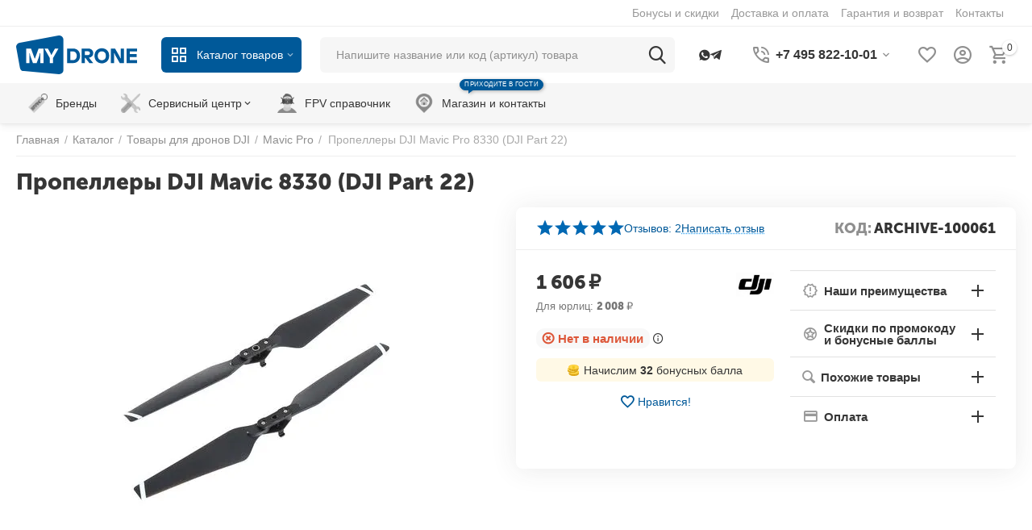

--- FILE ---
content_type: text/html; charset=utf-8
request_url: https://mydrone.ru/propellery-dji-mavic-pro-8330-dji-part-22/
body_size: 53237
content:
<!DOCTYPE html>
<html 
class=" sticky-top-panel "    lang="ru"
    dir="ltr"
    class=" "
>
<head>
<title>Пропеллеры DJI Mavic Pro 8330 (DJI Part 22) купить в Москве в интернет-магазине MyDrone</title>
<base href="https://mydrone.ru/" />
<meta http-equiv="Content-Type" content="text/html; charset=utf-8" data-ca-mode="ultimate" />
<meta name="viewport" content="width=device-width,initial-scale=1,maximum-scale=1,user-scalable=0,viewport-fit=cover" />
<meta name="description" content="Пропеллеры DJI Mavic Pro 8330 (DJI Part 22) купить в Москве в интернет-магазине MyDrone. Низкие цены, гарантия, доставка по всей России." />

    <meta name="keywords" content="Пропеллеры DJI Mavic Pro 8330 (DJI Part 22)" />

<meta name="format-detection" content="telephone=no">

            <link rel="canonical" href="https://mydrone.ru/propellery-dji-mavic-pro-8330-dji-part-22/" />    
                        

    <!-- Inline script moved to the bottom of the page -->
    <meta property="og:type" content="website" />
<meta property="og:locale" content="ru_RU" />
<meta property="og:title" content="Пропеллеры DJI Mavic Pro 8330 (DJI Part 22) купить в Москве в интернет-магазине MyDrone" />
<meta property="og:description" content="Пропеллеры DJI Mavic Pro 8330 (DJI Part 22) купить в Москве в интернет-магазине MyDrone. Низкие цены, гарантия, доставка по всей России." />
<meta property="og:url" content="https://mydrone.ru/propellery-dji-mavic-pro-8330-dji-part-22/" />
    <meta property="og:image" content="https://mydrone.ru/images/ab__webp/detailed/101/large_98e0594b-d8c7-43c2-a038-a4d2e8c77af2_jpg.webp" />

    <meta name="theme-color" content="#ffffff">

    <link rel="icon" href="https://mydrone.ru/mydrone_favicon.svg" type="image/svg+xml">
<link rel="preload" crossorigin="anonymous" as="font" href="https://mydrone.ru/design/themes/abt__unitheme2/media/custom_fonts/MuseoSansBlack.woff?1768742830" type="font/woff" />
<link type="text/css" rel="stylesheet" href="https://mydrone.ru/var/cache/misc/assets/design/themes/abt__unitheme2/css/standalone.44690442319fbd9f84ecc38c49ab57911768742830.css?1768742830" />    <script data-no-defer>
        
        window.WebSocket = new Proxy(window.WebSocket, {
            construct(target, args) {
                const ws = new target(...args);
                const wsEvents = ['close', 'error', 'message', 'open'];

                window._websockets = window._websockets || new Map();
                window._websockets.set(ws, {});

                const removeWs = (target) => {
                    window._websockets.remove(target);
                }

                ws.close = new Proxy(ws.close, {
                    apply(target, thisArg, args) {
                        if (args[0] !== 4444) removeWs(thisArg);
                        return target.apply(thisArg, args);
                    }
                });

                const addEventListenerProxy = new Proxy(ws.addEventListener, {
                    apply(target, thisArg, args) {
                        const [e, func] = args;
                        if (window._websockets.has(thisArg)) {
                            window._websockets.get(thisArg)[e]?.push(func) || (window._websockets.get(thisArg)[e] = [func]);
                        }

                        return target.apply(thisArg, args);
                    }
                });

                ws.addEventListener = addEventListenerProxy;

                wsEvents.forEach((e) => {
                    Object.defineProperty(ws, 'on' + e, {
                        set(func) {
                            const callback = function (event) {
                                func.call(this, event);
                            };
                            return addEventListenerProxy.apply(this, [
                                e,
                                callback,
                                false
                            ]);
                        }
                    });
                });

                return ws;
            }
        });
        
    </script>
<script data-no-defer>
    window.lazySizesConfig =  {
        loadMode: 2,
        hFac: 0.42857142857143,
        expand: 350,
        expFactor: 1,
        preloadAfterLoad: false
    };
    document.addEventListener('lazybeforeunveil', function(e){
        let element = e.target;
        var bg = element.getAttribute('data-background-url');
        if(bg){
            var bgImg = $(new Image());
            bgImg.attr('src', bg);
            bgImg.on('load', function () {
                $(element).css({
                    'background-image': "url('" + bg + "')"
                }).removeAttr('data-background-url')
            });
        }
    });
</script>
<!-- Inline script moved to the bottom of the page -->
<!-- Inline script moved to the bottom of the page -->
    <!-- Inline script moved to the bottom of the page -->

<link rel="preload" href="https://mydrone.ru/images/ab__webp/thumbnails/550/450/detailed/101/large_98e0594b-d8c7-43c2-a038-a4d2e8c77af2_jpg.webp" as="image" fetchpriority="high">
</head>

<body>
            
        <div class="ty-tygh  " data-ca-element="mainContainer" id="tygh_container">

        <div id="ajax_overlay" class="ty-ajax-overlay"></div>
<div id="ajax_loading_box" class="ty-ajax-loading-box"></div>
        <div class="cm-notification-container notification-container">
</div>
        <div class="ty-helper-container "
                    id="tygh_main_container">
                                             
<div class="tygh-top-panel clearfix">
                <div class="container-fluid  top-grid hidden-phone">
                                                
                                        
                <div class="container-fluid-row">
<div class="row-fluid ">        <div class="span16 top-links-grid " >
                    <div class=" ty-float-right">
                <div class="ty-wysiwyg-content"  data-ca-live-editor-object-id="0" data-ca-live-editor-object-type="">


</div>
                    </div><div class="top-quick-links hidden-phone ty-float-right">
                    

        <div class="ty-text-links-wrapper">
        <span id="sw_text_links_15988" class="ty-text-links-btn cm-combination visible-phone">
            <span
        class="ty-icon ty-icon-short-list"
                                    ></span>

            <span
        class="ty-icon ty-icon-down-micro ty-text-links-btn__arrow"
                                    ></span>

        </span>
    
        <ul id="text_links_15988" class="ty-text-links  cm-popup-box ty-text-links_show_inline"><li class="ty-text-links__item ty-level-0  ty-text-links__item--inline"><a class="ty-text-links__a ty-text-links__a--level-0  ty-text-links__a--inline" href="/bonusy-i-skidki/">Бонусы и скидки</a></li><li class="ty-text-links__item ty-level-0  ty-text-links__item--inline"><a class="ty-text-links__a ty-text-links__a--level-0  ty-text-links__a--inline" href="/dostavka/">Доставка и оплата</a></li><li class="ty-text-links__item ty-level-0  ty-text-links__item--inline"><a class="ty-text-links__a ty-text-links__a--level-0  ty-text-links__a--inline" href="/garantiya-i-vozvrat/">Гарантия и возврат</a></li><li class="ty-text-links__item ty-level-0  ty-text-links__item--inline my-infomenu-contacts"><a class="ty-text-links__a ty-text-links__a--level-0  ty-text-links__a--inline" href="/kontakty/">Контакты</a></li></ul>

        </div>
    
                    </div>
            </div>
</div>
    </div>    
        </div>
    

</div>

<div class="tygh-header clearfix">
                <div class="container-fluid  header-grid light-header v2">
                                                
                <div class="container-fluid-row">
<div class="row-fluid ">        <div class="span16 top-menu-grid " >
                    <div class="row-fluid ">        <div class="span4 top-logo " >
                    <div class="top-logo my-phone-svglogo ">
                <div class="ty-wysiwyg-content"  data-ca-live-editor-object-id="0" data-ca-live-editor-object-type=""><div class="ty-logo-container">
<a style="display: flex;
    align-items: center;" href="/">
<svg style="
    width: 150px;
" xmlns="http://www.w3.org/2000/svg" viewBox="0 0 395.81 128.37">
  <path d="M290.77,140.14c0,14.68-9.16,24.13-22.81,24.13H248.17V116H268C281.61,116,290.77,125.45,290.77,140.14Zm-10.82,0c0-7.31-3.38-14.48-12.82-14.48h-8.34v29h8.34C276.57,154.61,280,147.44,280,140.14Z" transform="translate(-81.59 -72.82)" fill="#005999"></path>
  <path d="M296.17,116h21.16c10.9,0,16.62,7.31,16.62,15.44,0,7.31-4.55,13.58-13.24,14.82v1.38l13.17,16.62H321.27l-13.11-17.38h-1.37v17.38H296.17Zm20.27,21.65c4.2,0,6.75-2.69,6.75-6.21s-2.55-6.2-6.75-6.2h-9.65v12.41Z" transform="translate(-81.59 -72.82)" fill="#005999"></path>
  <path d="M338.1,140.14c0-15.79,11-25,24.06-25s24.06,9.17,24.06,25-11,25-24.06,25S338.1,155.92,338.1,140.14Zm37.37,0c0-9.31-5.59-14.76-13.31-14.76s-13.3,5.45-13.3,14.76,5.58,14.75,13.3,14.75S375.47,149.44,375.47,140.14Z" transform="translate(-81.59 -72.82)" fill="#005999"></path>
  <path d="M391.62,116h13.79l14.13,25a38,38,0,0,1,3.1,7.66H424V116h10.61v48.26H420.85l-14.07-24.82a35.2,35.2,0,0,1-3.17-7.65h-1.38v32.47H391.62Z" transform="translate(-81.59 -72.82)" fill="#005999"></path>
  <path d="M453.76,125.66v9H476v9.65H453.76v10.34h23.65v9.66H443.14V116h34.27v9.65Z" transform="translate(-81.59 -72.82)" fill="#005999"></path>
  <path d="M221.69,201.17,107.11,190.7a13.72,13.72,0,0,1-13-10.52L81.88,112.31c-1.61-7.46,3.81-14.65,11.81-15.66L220.47,72.94c8.36-1.06,15.79,5.08,15.79,13V188C236.26,195.53,229.63,201.51,221.69,201.17Z" transform="translate(-81.59 -72.82)" fill="#005999"></path>
  <path d="M114.24,116h16L142,148.75h1.38L155.05,116h16v48.26H160.42V131.93h-1.37a53.14,53.14,0,0,1-3,12.14l-7.31,20.2H136.57l-7.31-20.2a53.46,53.46,0,0,1-3-12.14h-1.38v32.34H114.24Z" transform="translate(-81.59 -72.82)" fill="#fff"></path>
  <path d="M202.42,147.44v16.83H191.81V147.44L174.09,116h11.44l8.76,15.92a19.34,19.34,0,0,1,2.14,5.38h1.37a19.34,19.34,0,0,1,2.14-5.38L208.7,116h11.44Z" transform="translate(-81.59 -72.82)" fill="#fff"></path>
</svg>

</a>
</div></div>
                    </div><div class="ty-dropdown-box  top-menu-grid-vetrtical hidden-phone hidden-tablet">

        <div id="sw_dropdown_15991" class="ty-dropdown-box__title cm-combination ">
                                        <i class="ut2-icon"></i><span>Каталог товаров</span>
                        
        </div>

        <div id="dropdown_15991" class="cm-popup-box ty-dropdown-box__content  hidden">
            <div class="ty-dropdown-box__title cm-external-click  hidden-desktop" data-ca-external-click-id="sw_dropdown_15991">
                <i class="ut2-icon"></i>Каталог товаров<span class="ut2-btn-close hidden"><i class="ut2-icon-baseline-close"></i></span>
            </div>
            
<style>
    :root {
        --ut2-vertical-menu-block-height: 700px;
    }
</style>

<div class="ut2-menu__backdrop cm-external-click" style="display: none" data-ca-external-click-id="sw_dropdown_15991" ></div><div class="ut2-menu__header-mobile" style="display: none">Каталог товаров</div><div class="ut2-menu-vetrtical"><div class="ut2-menu__inbox"><ul class="ty-menu__items cm-responsive-menu"><li class="ty-menu__item cm-menu-item-responsive first-lvl" data-subitems-count="5" data-settings-cols="4"><span class="ty-menu__item-toggle ty-menu__menu-btn visible-phone cm-responsive-menu-toggle"><i class="ut2-icon-outline-expand_more"></i></span><a href="javascript:void(0)" class="ty-menu__item-link a-first-lvl"><span class="menu-lvl-ctn exp-wrap"><span><span class="v-center">Дроны                                    </span>
                                                                            <span class="exp-mwi-text">Для начинающих, любителей и профессионалов. Простые в управлении</span>
                                                                    </span>
                                <i class="icon-right-dir ut2-icon-outline-arrow_forward"></i>                            </span>
                        </a>
                                                    
                                                            <div class="ty-menu__submenu" id="topmenu_3800_15991_3777449860">
                                                                                                                                                    <div class="ty-menu__submenu-items cm-responsive-menu-submenu  " style="min-height: var(--ut2-vertical-menu-block-height)">
            <div style="min-height: var(--ut2-vertical-menu-block-height)">
                    

    
    <div class="ty-menu__submenu-col" style="width:25%;">
                    <div class="second-lvl" data-elem-index="0">
                
                                <div class="ty-menu__submenu-item-header ut2-mwi-icon-wrap">
                    <a href="/kupit/kvadrokopter/dji/" class="ty-menu__submenu-link ">
                                                    


    



                    
                    
                    
            

<img class="ty-pict  ut2-mwi-icon   cm-image" alt="" title="" width="194" height="124" src="https://mydrone.ru/images/ab__webp/abt__ut2/menu-with-icon/121/dji_drone_jpg.webp" />

                                                <span class="v-center">
                            DJI<span class="m-label" style="color: #ffffff;background-color: #eb560c; border: 1px solid #eb560c;">Для съёмок</span>                        </span>
                    </a>
                                    </div>
                                    <span class="ty-menu__item-toggle visible-phone cm-responsive-menu-toggle">
                        <i class="ut2-icon-outline-expand_more"></i>
                    </span>
                    <div class="ty-menu__submenu " >
                                                    <div class="ty-menu__submenu-list cm-responsive-menu-submenu" data-cols-count="4" >
                                                                                                                                                                        <div class="ty-menu__submenu-item">
                                        <a href="https://mydrone.ru/kupit/kvadrokopter/dji/neo-2/" class="ty-menu__submenu-link" title="Neo 2">
                                                                                        <span class="v-center">
                                                Neo 2                                            </span>
                                        </a>
                                    </div>
                                                                                                        <div class="ty-menu__submenu-item">
                                        <a href="https://mydrone.ru/kupit/kvadrokopter/dji/mini-5-pro/" class="ty-menu__submenu-link" title="Mini 5 Pro">
                                                                                        <span class="v-center">
                                                Mini 5 Pro                                            </span>
                                        </a>
                                    </div>
                                                                                                        <div class="ty-menu__submenu-item">
                                        <a href="https://mydrone.ru/kupit/kvadrokopter/dji/mavic-4-pro/" class="ty-menu__submenu-link" title="Mavic 4 Pro">
                                                                                        <span class="v-center">
                                                Mavic 4 Pro                                            </span>
                                        </a>
                                    </div>
                                                                                                        <div class="ty-menu__submenu-item">
                                        <a href="https://mydrone.ru/kupit/kvadrokopter/dji/flip/" class="ty-menu__submenu-link" title="Flip">
                                                                                        <span class="v-center">
                                                Flip                                            </span>
                                        </a>
                                    </div>
                                                                                                        <div class="ty-menu__submenu-item">
                                        <a href="https://mydrone.ru/kupit/kvadrokopter/dji/neo/" class="ty-menu__submenu-link" title="Neo">
                                                                                        <span class="v-center">
                                                Neo                                            </span>
                                        </a>
                                    </div>
                                                                                                        <div class="ty-menu__submenu-item">
                                        <a href="https://mydrone.ru/kupit/kvadrokopter/dji/avata-2/" class="ty-menu__submenu-link" title="Avata 2">
                                                                                        <span class="v-center">
                                                Avata 2                                            </span>
                                        </a>
                                    </div>
                                                                                                        <div class="ty-menu__submenu-item">
                                        <a href="https://mydrone.ru/kupit/kvadrokopter/dji/mini-4-pro/" class="ty-menu__submenu-link" title="Mini 4 Pro">
                                                                                        <span class="v-center">
                                                Mini 4 Pro                                            </span>
                                        </a>
                                    </div>
                                                                                                        <div class="ty-menu__submenu-item">
                                        <a href="https://mydrone.ru/kupit/kvadrokopter/dji/air-3/" class="ty-menu__submenu-link" title="Air 3 и Air 3S">
                                                                                        <span class="v-center">
                                                Air 3 и Air 3S                                            </span>
                                        </a>
                                    </div>
                                                                                                        <div class="ty-menu__submenu-item">
                                        <a href="https://mydrone.ru/kupit/kvadrokopter/dji/inspire-3/" class="ty-menu__submenu-link" title="Inspire 3">
                                                                                        <span class="v-center">
                                                Inspire 3                                            </span>
                                        </a>
                                    </div>
                                                                                                        <div class="ty-menu__submenu-item">
                                        <a href="https://mydrone.ru/kupit/kvadrokopter/dji/avata/" class="ty-menu__submenu-link" title="Avata">
                                                                                        <span class="v-center">
                                                Avata                                            </span>
                                        </a>
                                    </div>
                                                                                                        <div class="ty-menu__submenu-item">
                                        <a href="https://mydrone.ru/kupit/kvadrokopter/dji/mini-3/" class="ty-menu__submenu-link" title="Mini 3 / 3 Pro">
                                                                                        <span class="v-center">
                                                Mini 3 / 3 Pro                                            </span>
                                        </a>
                                    </div>
                                                                                                        <div class="ty-menu__submenu-item">
                                        <a href="https://mydrone.ru/kupit/kvadrokopter/dji/mavic-3/" class="ty-menu__submenu-link" title="Серия Mavic 3">
                                                                                        <span class="v-center">
                                                Серия Mavic 3                                            </span>
                                        </a>
                                    </div>
                                                                                                        <div class="ty-menu__submenu-item">
                                        <a href="https://mydrone.ru/kupit/kvadrokopter/dji/mini-2/" class="ty-menu__submenu-link" title="Mini 2 / 2 SE / 4K">
                                                                                        <span class="v-center">
                                                Mini 2 / 2 SE / 4K                                            </span>
                                        </a>
                                    </div>
                                                                                                        <div class="ty-menu__submenu-item">
                                        <a href="https://mydrone.ru/kupit/kvadrokopter/dji/air-2s/" class="ty-menu__submenu-link" title="Air 2S">
                                                                                        <span class="v-center">
                                                Air 2S                                            </span>
                                        </a>
                                    </div>
                                                                
                                </div>
                                                                                                                                                </div>
                            </div>
                    <div class="second-lvl" data-elem-index="1">
                
                                <div class="ty-menu__submenu-item-header ut2-mwi-icon-wrap">
                    <a href="/kupit/fpv/kvadrokopter/" class="ty-menu__submenu-link ">
                                                    


    



                    
                    
                    
            

<img class="ty-pict  ut2-mwi-icon   cm-image" alt="" title="" width="194" height="124" src="https://mydrone.ru/images/ab__webp/abt__ut2/menu-with-icon/132/fpv-drone_jpg.webp" />

                                                <span class="v-center">
                            FPV дроны<span class="m-label" style="color: #000000;background-color: #ffffff; border: 1px solid #000000">Вид от первого лица</span>                        </span>
                    </a>
                                    </div>
                                    <span class="ty-menu__item-toggle visible-phone cm-responsive-menu-toggle">
                        <i class="ut2-icon-outline-expand_more"></i>
                    </span>
                    <div class="ty-menu__submenu " >
                                                    <div class="ty-menu__submenu-list cm-responsive-menu-submenu" data-cols-count="4" >
                                                                                                                                                                        <div class="ty-menu__submenu-item">
                                        <a href="/kupit/fpv/kvadrokopter/gotovye-komplekty-rtf/" class="ty-menu__submenu-link" title="Комплекты для начинающих">
                                                                                        <span class="v-center">
                                                Комплекты для начинающих                                            </span>
                                        </a>
                                    </div>
                                                                                                        <div class="ty-menu__submenu-item">
                                        <a href="/kupit/fpv/kvadrokopter/" class="ty-menu__submenu-link" title="Продолжающим и продвинутым">
                                                                                        <span class="v-center">
                                                Продолжающим и продвинутым                                            </span>
                                        </a>
                                    </div>
                                                                
                                </div>
                                                                                                                                                </div>
                            </div>
            </div>
    
    <div class="ty-menu__submenu-col" style="width:25%;">
                    <div class="second-lvl" data-elem-index="2">
                
                                <div class="ty-menu__submenu-item-header ut2-mwi-icon-wrap">
                    <a href="https://mydrone.ru/kupit/kvadrokopter/swell-pro/" class="ty-menu__submenu-link ">
                                                    


    



                    
                    
                    
            

<img class="ty-pict  ut2-mwi-icon   cm-image" alt="" title="" width="194" height="124" src="https://mydrone.ru/images/ab__webp/abt__ut2/menu-with-icon/121/swellpro_drone_jpg.webp" />

                                                <span class="v-center">
                            SwellPro<span class="m-label" style="color: #ffffff;background-color: #43b02a; border: 1px solid #43b02a;">Водонепроницаемые</span>                        </span>
                    </a>
                                    </div>
                                    <span class="ty-menu__item-toggle visible-phone cm-responsive-menu-toggle">
                        <i class="ut2-icon-outline-expand_more"></i>
                    </span>
                    <div class="ty-menu__submenu " >
                                                    <div class="ty-menu__submenu-list cm-responsive-menu-submenu" data-cols-count="4" >
                                                                                                                                                                        <div class="ty-menu__submenu-item">
                                        <a href="https://mydrone.ru/kupit/kvadrokopter/swell-pro/splashdrone-4/" class="ty-menu__submenu-link" title="SplashDrone 4">
                                                                                        <span class="v-center">
                                                SplashDrone 4                                            </span>
                                        </a>
                                    </div>
                                                                                                        <div class="ty-menu__submenu-item">
                                        <a href="https://mydrone.ru/kupit/kvadrokopter/swell-pro/fisherman-fd1/" class="ty-menu__submenu-link" title="Fisherman FD1">
                                                                                        <span class="v-center">
                                                Fisherman FD1                                            </span>
                                        </a>
                                    </div>
                                                                
                                </div>
                                                                                                                                                </div>
                            </div>
            </div>
    
    <div class="ty-menu__submenu-col" style="width:25%;">
                    <div class="second-lvl" data-elem-index="3">
                
                                <div class="ty-menu__submenu-item-header ut2-mwi-icon-wrap no-items">
                    <a href="/kupit/kvadrokopter-s-teplovizorom/" class="ty-menu__submenu-link ">
                                                            


    
                


                    
                    
                    
            

<img class="ty-pict  ut2-mwi-icon   cm-image" alt="" title="" srcset="https://mydrone.ru/images/ab__webp/abt__ut2/menu-with-icon/129/DJI_Matrice_30t_jpg.webp 2x" width="157" height="97" src="https://mydrone.ru/images/ab__webp/thumbnails/157/97/abt__ut2/menu-with-icon/129/DJI_Matrice_30t_jpg.webp" />

                                                <span class="v-center">
                            С тепловизором                        </span>
                    </a>
                                    </div>
                            </div>
            </div>
    
    <div class="ty-menu__submenu-col" style="width:25%;">
                    <div class="second-lvl" data-elem-index="4">
                
                                <div class="ty-menu__submenu-item-header ut2-mwi-icon-wrap no-items">
                    <a href="/kupit/spec.-resheniya/gruzovye/" class="ty-menu__submenu-link ">
                                                            


    
                


                    
                    
                    
            

<img class="ty-pict  ut2-mwi-icon   cm-image" alt="" title="" srcset="https://mydrone.ru/images/ab__webp/abt__ut2/menu-with-icon/129/T-DRONES_M690Pro_jpg.webp 2x" width="147" height="97" src="https://mydrone.ru/images/ab__webp/thumbnails/147/97/abt__ut2/menu-with-icon/129/T-DRONES_M690Pro_jpg.webp" />

                                                <span class="v-center">
                            Грузовые<span class="m-label" style="color: #ffffff;background-color: #005999; border: 1px solid #005999;">От 100 г до 20 кг</span>                        </span>
                    </a>
                                    </div>
                            </div>
            </div>

<!-- Inline script moved to the bottom of the page -->                            </div>
                            <div class="ut2-mwi-html bottom hidden-phone"><p><img src="/images/companies/2/menus/main%20menu/drones.jpg">
</p></div>
                    </div>

            
                            
                                </div>
                                                                        </li>
                <li class="ty-menu__item cm-menu-item-responsive first-lvl" data-subitems-count="12" data-settings-cols="4"><span class="ty-menu__item-toggle ty-menu__menu-btn visible-phone cm-responsive-menu-toggle"><i class="ut2-icon-outline-expand_more"></i></span><a href="javascript:void(0)" class="ty-menu__item-link a-first-lvl"><span class="menu-lvl-ctn exp-wrap"><span><span class="v-center">FPV<span class="m-label" style="color: #ffffff; background-color: #000000; border: 1px solid #000000;">Полеты с видом от первого лица</span>                                    </span>
                                                                            <span class="exp-mwi-text">Быстрые и маневренные. Узнайте больше в нашем справочнике</span>
                                                                    </span>
                                <i class="icon-right-dir ut2-icon-outline-arrow_forward"></i>                            </span>
                        </a>
                                                    
                                                            <div class="ty-menu__submenu" id="topmenu_3800_15991_3279199223">
                                                                                                                                                    <div class="ty-menu__submenu-items cm-responsive-menu-submenu  " style="min-height: var(--ut2-vertical-menu-block-height)">
            <div style="min-height: var(--ut2-vertical-menu-block-height)">
                    

    
    <div class="ty-menu__submenu-col" style="width:25%;">
                    <div class="second-lvl" data-elem-index="0">
                
                                <div class="ty-menu__submenu-item-header">
                    <a href="/kupit/fpv/kvadrokopter/" class="ty-menu__submenu-link ">
                                                <span class="v-center">
                            FPV дроны                        </span>
                    </a>
                                    </div>
                                    <span class="ty-menu__item-toggle visible-phone cm-responsive-menu-toggle">
                        <i class="ut2-icon-outline-expand_more"></i>
                    </span>
                    <div class="ty-menu__submenu " >
                                                    <div class="ty-menu__submenu-list cm-responsive-menu-submenu" data-cols-count="4" >
                                                                                                                                                                        <div class="ty-menu__submenu-item">
                                        <a href="/kupit/fpv/kvadrokopter/" class="ty-menu__submenu-link" title="Все дроны">
                                                                                        <span class="v-center">
                                                Все дроны<span class="m-label" style="color: #ffffff; background-color: #43b02a; border: 1px solid #43b02a;">Хиты</span>                                            </span>
                                        </a>
                                    </div>
                                                                                                        <div class="ty-menu__submenu-item">
                                        <a href="/kupit/fpv/kvadrokopter/gotovye-komplekty-rtf/" class="ty-menu__submenu-link" title="Готовые к полету комплекты 🔥">
                                                                                        <span class="v-center">
                                                Готовые к полету комплекты 🔥                                            </span>
                                        </a>
                                    </div>
                                                                                                        <div class="ty-menu__submenu-item">
                                        <a href="/kupit/fpv/kvadrokopter/nabory-dlya-sborki/" class="ty-menu__submenu-link" title="Наборы для сборки">
                                                                                        <span class="v-center">
                                                Наборы для сборки                                            </span>
                                        </a>
                                    </div>
                                                                                                        <div class="ty-menu__submenu-item">
                                        <a href="/kupit/fpv/kvadrokopter/?features_hash=23-8504-7928-7374-7954" class="ty-menu__submenu-link" title="С цифровой видеопередачей">
                                                                                        <span class="v-center">
                                                С цифровой видеопередачей                                            </span>
                                        </a>
                                    </div>
                                                                                                        <div class="ty-menu__submenu-item">
                                        <a href="/kupit/fpv/kvadrokopter/dji-o4/" class="ty-menu__submenu-link my-subsubmenu" title="DJI O4">
                                                                                        <span class="v-center">
                                                DJI O4                                            </span>
                                        </a>
                                    </div>
                                                                                                        <div class="ty-menu__submenu-item">
                                        <a href="/kupit/fpv/kvadrokopter/walksnail-avatar/" class="ty-menu__submenu-link my-subsubmenu" title="Walksnail Avatar">
                                                                                        <span class="v-center">
                                                Walksnail Avatar                                            </span>
                                        </a>
                                    </div>
                                                                                                        <div class="ty-menu__submenu-item">
                                        <a href="/kupit/fpv/kvadrokopter/dji-o3/" class="ty-menu__submenu-link my-subsubmenu" title="DJI O3">
                                                                                        <span class="v-center">
                                                DJI O3                                            </span>
                                        </a>
                                    </div>
                                                                                                        <div class="ty-menu__submenu-item">
                                        <a href="/kupit/fpv/kvadrokopter/digital" class="ty-menu__submenu-link my-subsubmenu" title="Caddx Vista и DJI FPV Air Unit">
                                                                                        <span class="v-center">
                                                Caddx Vista и DJI FPV Air Unit                                            </span>
                                        </a>
                                    </div>
                                                                                                        <div class="ty-menu__submenu-item">
                                        <a href="/kupit/fpv/kvadrokopter/?features_hash=23-7373" class="ty-menu__submenu-link" title="С аналоговой видеопередачей">
                                                                                        <span class="v-center">
                                                С аналоговой видеопередачей                                            </span>
                                        </a>
                                    </div>
                                                                                                        <div class="ty-menu__submenu-item">
                                        <a href="/kupit/fpv/kvadrokopter/tiny-whoop/" class="ty-menu__submenu-link" title="Небольшие TINY WHOOP для начинающих">
                                                                                        <span class="v-center">
                                                Небольшие TINY WHOOP для начинающих                                            </span>
                                        </a>
                                    </div>
                                                                                                        <div class="ty-menu__submenu-item">
                                        <a href="/kupit/fpv/kvadrokopter/?features_hash=24-7404" class="ty-menu__submenu-link" title="Плавные CINEWHOOP">
                                                                                        <span class="v-center">
                                                Плавные CINEWHOOP                                            </span>
                                        </a>
                                    </div>
                                                                                                        <div class="ty-menu__submenu-item">
                                        <a href="/kupit/fpv/kvadrokopter/?features_hash=24-7405" class="ty-menu__submenu-link" title="Скоростные FREESTYLE">
                                                                                        <span class="v-center">
                                                Скоростные FREESTYLE                                            </span>
                                        </a>
                                    </div>
                                                                                                        <div class="ty-menu__submenu-item">
                                        <a href="/kupit/fpv/kvadrokopter/long-range/" class="ty-menu__submenu-link" title="Дальнолеты LONG RANGE">
                                                                                        <span class="v-center">
                                                Дальнолеты LONG RANGE                                            </span>
                                        </a>
                                    </div>
                                                                
                                </div>
                                                                                                                                                </div>
                            </div>
                    <div class="second-lvl" data-elem-index="1">
                
                                <div class="ty-menu__submenu-item-header">
                    <a href="/kupit/fpv/samolet/" class="ty-menu__submenu-link ">
                                                <span class="v-center">
                            FPV самолеты<span class="m-label" style="color: #ffffff;background-color: #eb560c; border: 1px solid #eb560c;">Новинки</span>                        </span>
                    </a>
                                    </div>
                                    <span class="ty-menu__item-toggle visible-phone cm-responsive-menu-toggle">
                        <i class="ut2-icon-outline-expand_more"></i>
                    </span>
                    <div class="ty-menu__submenu " >
                                                    <div class="ty-menu__submenu-list cm-responsive-menu-submenu" data-cols-count="4" >
                                                                                                                                                                        <div class="ty-menu__submenu-item">
                                        <a href="/kupit/fpv/samolet/" class="ty-menu__submenu-link" title="Модели самолетов">
                                                                                        <span class="v-center">
                                                Модели самолетов                                            </span>
                                        </a>
                                    </div>
                                                                                                        <div class="ty-menu__submenu-item">
                                        <a href="/kupit/fpv/aksessuary-i-zapchasti-dlya-samoletov/" class="ty-menu__submenu-link" title="Компоненты для сборки самолета">
                                                                                        <span class="v-center">
                                                Компоненты для сборки самолета                                            </span>
                                        </a>
                                    </div>
                                                                
                                </div>
                                                                                                                                                </div>
                            </div>
                    <div class="second-lvl" data-elem-index="2">
                
                                <div class="ty-menu__submenu-item-header">
                    <a href="javascript:void(0)" class="ty-menu__submenu-link ">
                                                <span class="v-center">
                            Другие FPV модели                        </span>
                    </a>
                                    </div>
                                    <span class="ty-menu__item-toggle visible-phone cm-responsive-menu-toggle">
                        <i class="ut2-icon-outline-expand_more"></i>
                    </span>
                    <div class="ty-menu__submenu " >
                                                    <div class="ty-menu__submenu-list cm-responsive-menu-submenu" data-cols-count="4" >
                                                                                                                                                                        <div class="ty-menu__submenu-item">
                                        <a href="/kupit/fpv/mashiny/" class="ty-menu__submenu-link" title="Машинки">
                                                                                        <span class="v-center">
                                                Машинки                                            </span>
                                        </a>
                                    </div>
                                                                                                        <div class="ty-menu__submenu-item">
                                        <a href="/kupit/fpv/aksessuary-dlya-fpv-mashin/" class="ty-menu__submenu-link" title="Аксессуары и запчасти для машинок">
                                                                                        <span class="v-center">
                                                Аксессуары и запчасти для машинок                                            </span>
                                        </a>
                                    </div>
                                                                
                                </div>
                                                                                                                                                </div>
                            </div>
            </div>
    
    <div class="ty-menu__submenu-col" style="width:25%;">
                    <div class="second-lvl" data-elem-index="3">
                
                                <div class="ty-menu__submenu-item-header">
                    <a href="javascript:void(0)" class="ty-menu__submenu-link ">
                                                <span class="v-center">
                            Информация                        </span>
                    </a>
                                    </div>
                                    <span class="ty-menu__item-toggle visible-phone cm-responsive-menu-toggle">
                        <i class="ut2-icon-outline-expand_more"></i>
                    </span>
                    <div class="ty-menu__submenu " >
                                                    <div class="ty-menu__submenu-list cm-responsive-menu-submenu" data-cols-count="4" >
                                                                                                                                                                        <div class="ty-menu__submenu-item">
                                        <a href="/fpv-spravochnik/" class="ty-menu__submenu-link" title="Общий справочник FPV">
                                                                                        <span class="v-center">
                                                Общий справочник FPV<span class="m-label" style="color: #ffffff; background-color: #43b02a; border: 1px solid #43b02a;">Полезно</span>                                            </span>
                                        </a>
                                    </div>
                                                                                                        <div class="ty-menu__submenu-item">
                                        <a href="/uslugi-fpv/" class="ty-menu__submenu-link" title="Прайс-лист услуг по FPV">
                                                                                        <span class="v-center">
                                                Прайс-лист услуг по FPV                                            </span>
                                        </a>
                                    </div>
                                                                
                                </div>
                                                                                                                                                </div>
                            </div>
                    <div class="second-lvl" data-elem-index="4">
                
                                <div class="ty-menu__submenu-item-header">
                    <a href="/kupit/fpv/pulty-upravleniya/" class="ty-menu__submenu-link ">
                                                <span class="v-center">
                            Пульты управления                        </span>
                    </a>
                                    </div>
                                    <span class="ty-menu__item-toggle visible-phone cm-responsive-menu-toggle">
                        <i class="ut2-icon-outline-expand_more"></i>
                    </span>
                    <div class="ty-menu__submenu " >
                                                    <div class="ty-menu__submenu-list cm-responsive-menu-submenu" data-cols-count="4" >
                                                                                                                                                                        <div class="ty-menu__submenu-item">
                                        <a href="https://mydrone.ru/kupit/fpv/apparatura/pulty-upravleniya/" class="ty-menu__submenu-link" title="Пульты управления">
                                                                                        <span class="v-center">
                                                Пульты управления                                            </span>
                                        </a>
                                    </div>
                                                                                                        <div class="ty-menu__submenu-item">
                                        <a href="https://mydrone.ru/kupit/fpv/apparatura/vneshnie-moduli/" class="ty-menu__submenu-link" title="Внешние модули">
                                                                                        <span class="v-center">
                                                Внешние модули                                            </span>
                                        </a>
                                    </div>
                                                                                                        <div class="ty-menu__submenu-item">
                                        <a href="https://mydrone.ru/kupit/fpv/apparatura/antenny/" class="ty-menu__submenu-link" title="Антенны">
                                                                                        <span class="v-center">
                                                Антенны                                            </span>
                                        </a>
                                    </div>
                                                                                                        <div class="ty-menu__submenu-item">
                                        <a href="https://mydrone.ru/kupit/fpv/apparatura/akkumulyatory/" class="ty-menu__submenu-link" title="Аккумуляторы">
                                                                                        <span class="v-center">
                                                Аккумуляторы                                            </span>
                                        </a>
                                    </div>
                                                                                                        <div class="ty-menu__submenu-item">
                                        <a href="https://mydrone.ru/kupit/fpv/apparatura/aksessuary/" class="ty-menu__submenu-link" title="Аксессуары">
                                                                                        <span class="v-center">
                                                Аксессуары                                            </span>
                                        </a>
                                    </div>
                                                                                                        <div class="ty-menu__submenu-item">
                                        <a href="https://mydrone.ru/kupit/fpv/apparatura/zapchasti/" class="ty-menu__submenu-link" title="Запчасти">
                                                                                        <span class="v-center">
                                                Запчасти                                            </span>
                                        </a>
                                    </div>
                                                                
                                </div>
                                                                                                                                                </div>
                            </div>
                    <div class="second-lvl" data-elem-index="5">
                
                                <div class="ty-menu__submenu-item-header">
                    <a href="/kupit/fpv/ochki-i-shlemy/" class="ty-menu__submenu-link ">
                                                <span class="v-center">
                            FPV очки и шлемы                        </span>
                    </a>
                                    </div>
                                    <span class="ty-menu__item-toggle visible-phone cm-responsive-menu-toggle">
                        <i class="ut2-icon-outline-expand_more"></i>
                    </span>
                    <div class="ty-menu__submenu " >
                                                    <div class="ty-menu__submenu-list cm-responsive-menu-submenu" data-cols-count="4" >
                                                                                                                                                                        <div class="ty-menu__submenu-item">
                                        <a href="https://mydrone.ru/kupit/fpv/ochki-i-shlemy/ochki-i-shlemy/" class="ty-menu__submenu-link" title="Очки и шлемы">
                                                                                        <span class="v-center">
                                                Очки и шлемы                                            </span>
                                        </a>
                                    </div>
                                                                                                        <div class="ty-menu__submenu-item">
                                        <a href="https://mydrone.ru/kupit/fpv/ochki-i-shlemy/priemniki/" class="ty-menu__submenu-link" title="Приёмники">
                                                                                        <span class="v-center">
                                                Приёмники                                            </span>
                                        </a>
                                    </div>
                                                                                                        <div class="ty-menu__submenu-item">
                                        <a href="https://mydrone.ru/kupit/fpv/ochki-i-shlemy/antenny/" class="ty-menu__submenu-link" title="Антенны">
                                                                                        <span class="v-center">
                                                Антенны                                            </span>
                                        </a>
                                    </div>
                                                                                                        <div class="ty-menu__submenu-item">
                                        <a href="https://mydrone.ru/kupit/fpv/ochki-i-shlemy/aksessuary/" class="ty-menu__submenu-link" title="Аксессуары">
                                                                                        <span class="v-center">
                                                Аксессуары                                            </span>
                                        </a>
                                    </div>
                                                                                                        <div class="ty-menu__submenu-item">
                                        <a href="https://mydrone.ru/kupit/fpv/ochki-i-shlemy/zapchasti/" class="ty-menu__submenu-link" title="Запчасти">
                                                                                        <span class="v-center">
                                                Запчасти                                            </span>
                                        </a>
                                    </div>
                                                                
                                </div>
                                                                                                                                                </div>
                            </div>
            </div>
    
    <div class="ty-menu__submenu-col" style="width:25%;">
                    <div class="second-lvl" data-elem-index="6">
                
                                <div class="ty-menu__submenu-item-header">
                    <a href="/kupit/fpv/akkumulyatory/" class="ty-menu__submenu-link ">
                                                <span class="v-center">
                            Аккумуляторы                        </span>
                    </a>
                                    </div>
                                    <span class="ty-menu__item-toggle visible-phone cm-responsive-menu-toggle">
                        <i class="ut2-icon-outline-expand_more"></i>
                    </span>
                    <div class="ty-menu__submenu " >
                                                    <div class="ty-menu__submenu-list cm-responsive-menu-submenu" data-cols-count="4" >
                                                                                                                                                                        <div class="ty-menu__submenu-item">
                                        <a href="https://mydrone.ru/kupit/fpv/akkumulyatory/lipo-lihv-li-ion/" class="ty-menu__submenu-link" title="LiPo, LiHV, Li-Ion">
                                                                                        <span class="v-center">
                                                LiPo, LiHV, Li-Ion                                            </span>
                                        </a>
                                    </div>
                                                                                                        <div class="ty-menu__submenu-item">
                                        <a href="https://mydrone.ru/kupit/fpv/akkumulyatory/razemy/" class="ty-menu__submenu-link" title="Разъёмы и переходники">
                                                                                        <span class="v-center">
                                                Разъёмы и переходники                                            </span>
                                        </a>
                                    </div>
                                                                                                        <div class="ty-menu__submenu-item">
                                        <a href="https://mydrone.ru/kupit/fpv/akkumulyatory/keysy-chehly-i-sumki/" class="ty-menu__submenu-link" title="Кейсы, чехлы и сумки">
                                                                                        <span class="v-center">
                                                Кейсы, чехлы и сумки                                            </span>
                                        </a>
                                    </div>
                                                                                                        <div class="ty-menu__submenu-item">
                                        <a href="https://mydrone.ru/kupit/fpv/akkumulyatory/remeshki/" class="ty-menu__submenu-link" title="Ремешки">
                                                                                        <span class="v-center">
                                                Ремешки                                            </span>
                                        </a>
                                    </div>
                                                                
                                </div>
                                                                                                                                                </div>
                            </div>
                    <div class="second-lvl" data-elem-index="7">
                
                                <div class="ty-menu__submenu-item-header">
                    <a href="/kupit/fpv/zaryadnye-ustroystva/" class="ty-menu__submenu-link ">
                                                <span class="v-center">
                            Зарядные устройства                        </span>
                    </a>
                                    </div>
                                    <span class="ty-menu__item-toggle visible-phone cm-responsive-menu-toggle">
                        <i class="ut2-icon-outline-expand_more"></i>
                    </span>
                    <div class="ty-menu__submenu " >
                                                    <div class="ty-menu__submenu-list cm-responsive-menu-submenu" data-cols-count="4" >
                                                                                                                                                                        <div class="ty-menu__submenu-item">
                                        <a href="https://mydrone.ru/kupit/fpv/zaryadnye-ustroystva/zaryadnye-ustroystva/" class="ty-menu__submenu-link" title="Зарядные устройства">
                                                                                        <span class="v-center">
                                                Зарядные устройства                                            </span>
                                        </a>
                                    </div>
                                                                                                        <div class="ty-menu__submenu-item">
                                        <a href="https://mydrone.ru/kupit/fpv/zaryadnye-ustroystva/bloki-pitaniya/" class="ty-menu__submenu-link" title="Блоки питания">
                                                                                        <span class="v-center">
                                                Блоки питания                                            </span>
                                        </a>
                                    </div>
                                                                                                        <div class="ty-menu__submenu-item">
                                        <a href="https://mydrone.ru/kupit/fpv/zaryadnye-ustroystva/perehodniki/" class="ty-menu__submenu-link" title="Переходники">
                                                                                        <span class="v-center">
                                                Переходники                                            </span>
                                        </a>
                                    </div>
                                                                                                        <div class="ty-menu__submenu-item">
                                        <a href="https://mydrone.ru/kupit/fpv/zaryadnye-ustroystva/ogneupornye-chehly-i-sumki/" class="ty-menu__submenu-link" title="Огнеупорные чехлы и сумки">
                                                                                        <span class="v-center">
                                                Огнеупорные чехлы и сумки                                            </span>
                                        </a>
                                    </div>
                                                                                                        <div class="ty-menu__submenu-item">
                                        <a href="https://mydrone.ru/kupit/fpv/zaryadnye-ustroystva/zapchasti/" class="ty-menu__submenu-link" title="Запчасти">
                                                                                        <span class="v-center">
                                                Запчасти                                            </span>
                                        </a>
                                    </div>
                                                                
                                </div>
                                                                                                                                                </div>
                            </div>
                    <div class="second-lvl" data-elem-index="8">
                
                                <div class="ty-menu__submenu-item-header">
                    <a href="/kupit/fpv/komponenty/" class="ty-menu__submenu-link ">
                                                <span class="v-center">
                            Компоненты для сборки                        </span>
                    </a>
                                    </div>
                                    <span class="ty-menu__item-toggle visible-phone cm-responsive-menu-toggle">
                        <i class="ut2-icon-outline-expand_more"></i>
                    </span>
                    <div class="ty-menu__submenu " >
                                                    <div class="ty-menu__submenu-list cm-responsive-menu-submenu" data-cols-count="4" >
                                                                                                                                                                        <div class="ty-menu__submenu-item">
                                        <a href="https://mydrone.ru/kupit/fpv/komponenty/priemniki/" class="ty-menu__submenu-link" title="Приёмники">
                                                                                        <span class="v-center">
                                                Приёмники                                            </span>
                                        </a>
                                    </div>
                                                                                                        <div class="ty-menu__submenu-item">
                                        <a href="https://mydrone.ru/kupit/fpv/komponenty/propellery/" class="ty-menu__submenu-link" title="Пропеллеры">
                                                                                        <span class="v-center">
                                                Пропеллеры                                            </span>
                                        </a>
                                    </div>
                                                                                                        <div class="ty-menu__submenu-item">
                                        <a href="https://mydrone.ru/kupit/fpv/komponenty/motory/" class="ty-menu__submenu-link" title="Моторы">
                                                                                        <span class="v-center">
                                                Моторы                                            </span>
                                        </a>
                                    </div>
                                                                                                        <div class="ty-menu__submenu-item">
                                        <a href="https://mydrone.ru/kupit/fpv/komponenty/ramy-i-zapchasti/" class="ty-menu__submenu-link" title="Рамы и запчасти">
                                                                                        <span class="v-center">
                                                Рамы и запчасти                                            </span>
                                        </a>
                                    </div>
                                                                                                        <div class="ty-menu__submenu-item">
                                        <a href="https://mydrone.ru/kupit/fpv/komponenty/steki/" class="ty-menu__submenu-link" title="Стеки">
                                                                                        <span class="v-center">
                                                Стеки                                            </span>
                                        </a>
                                    </div>
                                                                                                        <div class="ty-menu__submenu-item">
                                        <a href="https://mydrone.ru/kupit/fpv/komponenty/poletnye-kontrollery/" class="ty-menu__submenu-link" title="Полётные контроллеры">
                                                                                        <span class="v-center">
                                                Полётные контроллеры                                            </span>
                                        </a>
                                    </div>
                                                                                                        <div class="ty-menu__submenu-item">
                                        <a href="https://mydrone.ru/kupit/fpv/komponenty/regulyatory-esc/" class="ty-menu__submenu-link" title="Регуляторы оборотов (ESC)">
                                                                                        <span class="v-center">
                                                Регуляторы оборотов (ESC)                                            </span>
                                        </a>
                                    </div>
                                                                                                        <div class="ty-menu__submenu-item">
                                        <a href="https://mydrone.ru/kupit/fpv/komponenty/fpv-kamery/" class="ty-menu__submenu-link" title="FPV камеры">
                                                                                        <span class="v-center">
                                                FPV камеры                                            </span>
                                        </a>
                                    </div>
                                                                                                        <div class="ty-menu__submenu-item">
                                        <a href="https://mydrone.ru/kupit/fpv/komponenty/peredacha-video/" class="ty-menu__submenu-link" title="Видеопередача">
                                                                                        <span class="v-center">
                                                Видеопередача                                            </span>
                                        </a>
                                    </div>
                                                                                                        <div class="ty-menu__submenu-item">
                                        <a href="https://mydrone.ru/kupit/fpv/komponenty/antenny/" class="ty-menu__submenu-link" title="Антенны видеопередачи">
                                                                                        <span class="v-center">
                                                Антенны видеопередачи                                            </span>
                                        </a>
                                    </div>
                                                                                                        <div class="ty-menu__submenu-item">
                                        <a href="https://mydrone.ru/kupit/fpv/komponenty/antenny-priemnikov/" class="ty-menu__submenu-link" title="Антенны приёмников">
                                                                                        <span class="v-center">
                                                Антенны приёмников                                            </span>
                                        </a>
                                    </div>
                                                                                                        <div class="ty-menu__submenu-item">
                                        <a href="https://mydrone.ru/kupit/fpv/komponenty/gps-moduli/" class="ty-menu__submenu-link" title="GPS модули">
                                                                                        <span class="v-center">
                                                GPS модули                                            </span>
                                        </a>
                                    </div>
                                                                                                        <div class="ty-menu__submenu-item">
                                        <a href="https://mydrone.ru/kupit/fpv/komponenty/razemy/" class="ty-menu__submenu-link" title="Разъёмы">
                                                                                        <span class="v-center">
                                                Разъёмы                                            </span>
                                        </a>
                                    </div>
                                                                                                        <div class="ty-menu__submenu-item">
                                        <a href="https://mydrone.ru/kupit/fpv/komponenty/prochee/" class="ty-menu__submenu-link" title="Прочее">
                                                                                        <span class="v-center">
                                                Прочее                                            </span>
                                        </a>
                                    </div>
                                                                
                                </div>
                                                                                                                                                </div>
                            </div>
            </div>
    
    <div class="ty-menu__submenu-col" style="width:25%;">
                    <div class="second-lvl" data-elem-index="9">
                
                                <div class="ty-menu__submenu-item-header">
                    <a href="/kupit/fpv/kamery/" class="ty-menu__submenu-link ">
                                                <span class="v-center">
                            Экшн-камеры                        </span>
                    </a>
                                    </div>
                                    <span class="ty-menu__item-toggle visible-phone cm-responsive-menu-toggle">
                        <i class="ut2-icon-outline-expand_more"></i>
                    </span>
                    <div class="ty-menu__submenu " >
                                                    <div class="ty-menu__submenu-list cm-responsive-menu-submenu" data-cols-count="4" >
                                                                                                                                                                        <div class="ty-menu__submenu-item">
                                        <a href="https://mydrone.ru/kupit/fpv/kamery/ekshn-kamery/" class="ty-menu__submenu-link" title="Экшн-камеры">
                                                                                        <span class="v-center">
                                                Экшн-камеры                                            </span>
                                        </a>
                                    </div>
                                                                                                        <div class="ty-menu__submenu-item">
                                        <a href="https://mydrone.ru/kupit/fpv/kamery/keysy-i-bec-platy/" class="ty-menu__submenu-link" title="Кейсы и BEC-платы">
                                                                                        <span class="v-center">
                                                Кейсы и BEC-платы                                            </span>
                                        </a>
                                    </div>
                                                                                                        <div class="ty-menu__submenu-item">
                                        <a href="https://mydrone.ru/kupit/fpv/kamery/aksessuary/" class="ty-menu__submenu-link" title="Аксессуары">
                                                                                        <span class="v-center">
                                                Аксессуары                                            </span>
                                        </a>
                                    </div>
                                                                                                        <div class="ty-menu__submenu-item">
                                        <a href="https://mydrone.ru/kupit/fpv/kamery/zapchasti/" class="ty-menu__submenu-link" title="Запчасти">
                                                                                        <span class="v-center">
                                                Запчасти                                            </span>
                                        </a>
                                    </div>
                                                                
                                </div>
                                                                                                                                                </div>
                            </div>
                    <div class="second-lvl" data-elem-index="10">
                
                                <div class="ty-menu__submenu-item-header">
                    <a href="/kupit/fpv/aksessuary/" class="ty-menu__submenu-link ">
                                                <span class="v-center">
                            Аксессуары                        </span>
                    </a>
                                    </div>
                                    <span class="ty-menu__item-toggle visible-phone cm-responsive-menu-toggle">
                        <i class="ut2-icon-outline-expand_more"></i>
                    </span>
                    <div class="ty-menu__submenu " >
                                                    <div class="ty-menu__submenu-list cm-responsive-menu-submenu" data-cols-count="4" >
                                                                                                                                                                        <div class="ty-menu__submenu-item">
                                        <a href="https://mydrone.ru/kupit/fpv/aksessuary/ryukzaki-i-keysy/" class="ty-menu__submenu-link" title="Рюкзаки и кейсы">
                                                                                        <span class="v-center">
                                                Рюкзаки и кейсы                                            </span>
                                        </a>
                                    </div>
                                                                                                        <div class="ty-menu__submenu-item">
                                        <a href="https://mydrone.ru/kupit/fpv/aksessuary/oborudovanie-dlya-gonok/" class="ty-menu__submenu-link" title="Оборудование для гонок">
                                                                                        <span class="v-center">
                                                Оборудование для гонок                                            </span>
                                        </a>
                                    </div>
                                                                                                        <div class="ty-menu__submenu-item">
                                        <a href="https://mydrone.ru/kupit/fpv/aksessuary/instrument/" class="ty-menu__submenu-link" title="Инструменты и приборы">
                                                                                        <span class="v-center">
                                                Инструменты и приборы                                            </span>
                                        </a>
                                    </div>
                                                                                                        <div class="ty-menu__submenu-item">
                                        <a href="https://mydrone.ru/kupit/fpv/aksessuary/stendy/" class="ty-menu__submenu-link" title="Стенды">
                                                                                        <span class="v-center">
                                                Стенды                                            </span>
                                        </a>
                                    </div>
                                                                                                        <div class="ty-menu__submenu-item">
                                        <a href="https://mydrone.ru/kupit/fpv/aksessuary/prochee/" class="ty-menu__submenu-link" title="Прочее">
                                                                                        <span class="v-center">
                                                Прочее                                            </span>
                                        </a>
                                    </div>
                                                                
                                </div>
                                                                                                                                                </div>
                            </div>
                    <div class="second-lvl" data-elem-index="11">
                
                                <div class="ty-menu__submenu-item-header">
                    <a href="javascript:void(0)" class="ty-menu__submenu-link ">
                                                <span class="v-center">
                            Бренды                        </span>
                    </a>
                                    </div>
                                    <span class="ty-menu__item-toggle visible-phone cm-responsive-menu-toggle">
                        <i class="ut2-icon-outline-expand_more"></i>
                    </span>
                    <div class="ty-menu__submenu " >
                                                    <div class="ty-menu__submenu-list cm-responsive-menu-submenu" data-cols-count="4" >
                                                                                                                                                                        <div class="ty-menu__submenu-item">
                                        <a href="/iflight-ru/" class="ty-menu__submenu-link" title="iFlight">
                                                                                        <span class="v-center">
                                                iFlight                                            </span>
                                        </a>
                                    </div>
                                                                                                        <div class="ty-menu__submenu-item">
                                        <a href="/betafpv-ru/" class="ty-menu__submenu-link" title="BETAFPV">
                                                                                        <span class="v-center">
                                                BETAFPV                                            </span>
                                        </a>
                                    </div>
                                                                                                        <div class="ty-menu__submenu-item">
                                        <a href="/geprc-ru/" class="ty-menu__submenu-link" title="GEPRC">
                                                                                        <span class="v-center">
                                                GEPRC                                            </span>
                                        </a>
                                    </div>
                                                                                                        <div class="ty-menu__submenu-item">
                                        <a href="/tbs-ru/" class="ty-menu__submenu-link" title="TBS">
                                                                                        <span class="v-center">
                                                TBS                                            </span>
                                        </a>
                                    </div>
                                                                                                        <div class="ty-menu__submenu-item">
                                        <a href="/diatone/" class="ty-menu__submenu-link" title="Diatone">
                                                                                        <span class="v-center">
                                                Diatone                                            </span>
                                        </a>
                                    </div>
                                                                                                        <div class="ty-menu__submenu-item">
                                        <a href="/caddx/" class="ty-menu__submenu-link" title="Caddx">
                                                                                        <span class="v-center">
                                                Caddx                                            </span>
                                        </a>
                                    </div>
                                                                                                        <div class="ty-menu__submenu-item">
                                        <a href="/skyzone-ru/" class="ty-menu__submenu-link" title="Skyzone">
                                                                                        <span class="v-center">
                                                Skyzone                                            </span>
                                        </a>
                                    </div>
                                                                                                        <div class="ty-menu__submenu-item">
                                        <a href="/radiomaster-ru/" class="ty-menu__submenu-link" title="Radiomaster">
                                                                                        <span class="v-center">
                                                Radiomaster                                            </span>
                                        </a>
                                    </div>
                                                                                                        <div class="ty-menu__submenu-item">
                                        <a href="/flywoo/" class="ty-menu__submenu-link" title="Flywoo">
                                                                                        <span class="v-center">
                                                Flywoo                                            </span>
                                        </a>
                                    </div>
                                                                                                        <div class="ty-menu__submenu-item">
                                        <a href="/happymodel/" class="ty-menu__submenu-link" title="Happymodel">
                                                                                        <span class="v-center">
                                                Happymodel                                            </span>
                                        </a>
                                    </div>
                                                                                                        <div class="ty-menu__submenu-item">
                                        <a href="/homfpv/" class="ty-menu__submenu-link" title="HOMFPV">
                                                                                        <span class="v-center">
                                                HOMFPV                                            </span>
                                        </a>
                                    </div>
                                                                                                        <div class="ty-menu__submenu-item">
                                        <a href="/rush/" class="ty-menu__submenu-link" title="RUSH">
                                                                                        <span class="v-center">
                                                RUSH                                            </span>
                                        </a>
                                    </div>
                                                                                                        <div class="ty-menu__submenu-item">
                                        <a href="/foxeer/" class="ty-menu__submenu-link" title="Foxeer">
                                                                                        <span class="v-center">
                                                Foxeer                                            </span>
                                        </a>
                                    </div>
                                                                
                                </div>
                                                                                                                                                </div>
                            </div>
            </div>

                            </div>
                            <div class="ut2-mwi-html bottom hidden-phone"><p><img src="/images/companies/2/menus/main%20menu/fpv.jpg">
</p></div>
                    </div>

            
                            
                                </div>
                                                                        </li>
                <li class="ty-menu__item cm-menu-item-responsive first-lvl" data-subitems-count="4" data-settings-cols="4"><span class="ty-menu__item-toggle ty-menu__menu-btn visible-phone cm-responsive-menu-toggle"><i class="ut2-icon-outline-expand_more"></i></span><a href="javascript:void(0)" class="ty-menu__item-link a-first-lvl"><span class="menu-lvl-ctn exp-wrap"><span><span class="v-center">Грузовые и отраслевые дроны                                    </span>
                                                                            <span class="exp-mwi-text">Перенести груз, обнаружить и наблюдать, выполнить другие задачи</span>
                                                                    </span>
                                <i class="icon-right-dir ut2-icon-outline-arrow_forward"></i>                            </span>
                        </a>
                                                    
                                                            <div class="ty-menu__submenu" id="topmenu_3800_15991_2845151423">
                                                                                                                                                    <div class="ty-menu__submenu-items cm-responsive-menu-submenu  " style="min-height: var(--ut2-vertical-menu-block-height)">
            <div style="min-height: var(--ut2-vertical-menu-block-height)">
                    

    
    <div class="ty-menu__submenu-col" style="width:25%;">
                    <div class="second-lvl" data-elem-index="0">
                
                                <div class="ty-menu__submenu-item-header ut2-mwi-icon-wrap no-items">
                    <a href="/kupit/spec.-resheniya/gruzovye/" class="ty-menu__submenu-link ">
                                                            


    
                


                    
                    
                    
            

<img class="ty-pict  ut2-mwi-icon   cm-image" alt="" title="" srcset="https://mydrone.ru/images/ab__webp/abt__ut2/menu-with-icon/129/m690b-camera__jpg.webp 2x" width="142" height="97" src="https://mydrone.ru/images/ab__webp/thumbnails/142/97/abt__ut2/menu-with-icon/129/m690b-camera__jpg.webp" />

                                                <span class="v-center">
                            Грузовые                        </span>
                    </a>
                                    </div>
                            </div>
            </div>
    
    <div class="ty-menu__submenu-col" style="width:25%;">
                    <div class="second-lvl" data-elem-index="1">
                
                                <div class="ty-menu__submenu-item-header ut2-mwi-icon-wrap">
                    <a href="/kupit/platformy-i-komplektuyuschie/platformy/" class="ty-menu__submenu-link ">
                                                            


    
                


                    
                    
                    
            

<img class="ty-pict  ut2-mwi-icon   cm-image" alt="" title="" srcset="https://mydrone.ru/images/ab__webp/abt__ut2/menu-with-icon/129/heavy-drone-resized-2_jpg.webp 2x" width="135" height="97" src="https://mydrone.ru/images/ab__webp/thumbnails/135/97/abt__ut2/menu-with-icon/129/heavy-drone-resized-2_jpg.webp" />

                                                <span class="v-center">
                            Базовые платформы                        </span>
                    </a>
                                    </div>
                                    <span class="ty-menu__item-toggle visible-phone cm-responsive-menu-toggle">
                        <i class="ut2-icon-outline-expand_more"></i>
                    </span>
                    <div class="ty-menu__submenu " >
                                                    <div class="ty-menu__submenu-list cm-responsive-menu-submenu" data-cols-count="4" >
                                                                                                                                                                        <div class="ty-menu__submenu-item">
                                        <a href="https://mydrone.ru/kupit/spec.-resheniya/platformy-i-komplektuyuschie/platformy/" class="ty-menu__submenu-link" title="Базовые платформы">
                                                                                        <span class="v-center">
                                                Базовые платформы                                            </span>
                                        </a>
                                    </div>
                                                                                                        <div class="ty-menu__submenu-item">
                                        <a href="https://mydrone.ru/kupit/spec.-resheniya/platformy-i-komplektuyuschie/kontrollery/" class="ty-menu__submenu-link" title="Контроллеры">
                                                                                        <span class="v-center">
                                                Контроллеры                                            </span>
                                        </a>
                                    </div>
                                                                                                        <div class="ty-menu__submenu-item">
                                        <a href="https://mydrone.ru/kupit/spec.-resheniya/platformy-i-komplektuyuschie/peredacha-dannyh/" class="ty-menu__submenu-link" title="Передача данных и управление">
                                                                                        <span class="v-center">
                                                Передача данных и управление                                            </span>
                                        </a>
                                    </div>
                                                                                                        <div class="ty-menu__submenu-item">
                                        <a href="https://mydrone.ru/kupit/spec.-resheniya/platformy-i-komplektuyuschie/kamery-i-podvesy/" class="ty-menu__submenu-link" title="Камеры и подвесы">
                                                                                        <span class="v-center">
                                                Камеры и подвесы                                            </span>
                                        </a>
                                    </div>
                                                                                                        <div class="ty-menu__submenu-item">
                                        <a href="https://mydrone.ru/kupit/spec.-resheniya/platformy-i-komplektuyuschie/akkumulyatory-i-z-u/" class="ty-menu__submenu-link" title="Аккумуляторы и зарядные устройства">
                                                                                        <span class="v-center">
                                                Аккумуляторы и зарядные устройства                                            </span>
                                        </a>
                                    </div>
                                                                                                        <div class="ty-menu__submenu-item">
                                        <a href="https://mydrone.ru/kupit/spec.-resheniya/platformy-i-komplektuyuschie/zapchasti/" class="ty-menu__submenu-link" title="Запчасти и аксессуары">
                                                                                        <span class="v-center">
                                                Запчасти и аксессуары                                            </span>
                                        </a>
                                    </div>
                                                                
                                </div>
                                                                                                                                                </div>
                            </div>
            </div>
    
    <div class="ty-menu__submenu-col" style="width:25%;">
                    <div class="second-lvl" data-elem-index="2">
                
                                <div class="ty-menu__submenu-item-header ut2-mwi-icon-wrap no-items">
                    <a href="/kupit/spec.-resheniya/kvadrokopter-s-teplovizorom/" class="ty-menu__submenu-link ">
                                                            


    
                


                    
                    
                    
            

<img class="ty-pict  ut2-mwi-icon   cm-image" alt="" title="" srcset="https://mydrone.ru/images/ab__webp/abt__ut2/menu-with-icon/129/DJI_Matrice_30t_h4jn-u8_jpg.webp 2x" width="157" height="97" src="https://mydrone.ru/images/ab__webp/thumbnails/157/97/abt__ut2/menu-with-icon/129/DJI_Matrice_30t_h4jn-u8_jpg.webp" />

                                                <span class="v-center">
                            С тепловизором                        </span>
                    </a>
                                    </div>
                            </div>
            </div>
    
    <div class="ty-menu__submenu-col" style="width:25%;">
                    <div class="second-lvl" data-elem-index="3">
                
                                <div class="ty-menu__submenu-item-header ut2-mwi-icon-wrap no-items">
                    <a href="/kupit/spec.-resheniya/vodonepronicaemye/" class="ty-menu__submenu-link ">
                                                            


    
                


                    
                    
                    
            

<img class="ty-pict  ut2-mwi-icon   cm-image" alt="" title="" srcset="https://mydrone.ru/images/ab__webp/abt__ut2/menu-with-icon/129/SwellPro-SplashDrone-4-gs3-s-4k_jpg.webp 2x" width="164" height="97" src="https://mydrone.ru/images/ab__webp/thumbnails/164/97/abt__ut2/menu-with-icon/129/SwellPro-SplashDrone-4-gs3-s-4k_jpg.webp" />

                                                <span class="v-center">
                            Водонепроницаемые                        </span>
                    </a>
                                    </div>
                            </div>
            </div>

                            </div>
                            <div class="ut2-mwi-html bottom hidden-phone"><p><img src="/images/companies/2/menus/main%20menu/enterprise__.jpg">
</p></div>
                    </div>

            
                            
                                </div>
                                                                        </li>
                <li class="ty-menu__item cm-menu-item-responsive first-lvl" data-subitems-count="19" data-settings-cols="4"><span class="ty-menu__item-toggle ty-menu__menu-btn visible-phone cm-responsive-menu-toggle"><i class="ut2-icon-outline-expand_more"></i></span><a href="javascript:void(0)" class="ty-menu__item-link a-first-lvl"><span class="menu-lvl-ctn exp-wrap"><span><span class="v-center">Аксессуары и запчасти                                    </span>
                                                                            <span class="exp-mwi-text">Полезные штуки для дронов</span>
                                                                    </span>
                                <i class="icon-right-dir ut2-icon-outline-arrow_forward"></i>                            </span>
                        </a>
                                                    
                                                            <div class="ty-menu__submenu" id="topmenu_3800_15991_3455344997">
                                                                                                                                                    <div class="ty-menu__submenu-items cm-responsive-menu-submenu  " style="min-height: var(--ut2-vertical-menu-block-height)">
            <div style="min-height: var(--ut2-vertical-menu-block-height)">
                    

    
    <div class="ty-menu__submenu-col" style="width:25%;">
                    <div class="second-lvl" data-elem-index="0">
                
                                <div class="ty-menu__submenu-item-header ut2-mwi-icon-wrap no-items">
                    <a href="/kupit/dji/avata-2/" class="ty-menu__submenu-link ">
                                                    


    



                    
                    
                    
            

<img class="ty-pict  ut2-mwi-icon   cm-image" alt="" title="" width="194" height="124" src="https://mydrone.ru/images/ab__webp/abt__ut2/menu-with-icon/140/avata-2_jpg.webp" />

                                                <span class="v-center">
                            для Avata 2                        </span>
                    </a>
                                    </div>
                            </div>
                    <div class="second-lvl" data-elem-index="1">
                
                                <div class="ty-menu__submenu-item-header ut2-mwi-icon-wrap no-items">
                    <a href="/kupit/dji/avata/" class="ty-menu__submenu-link ">
                                                    


    



                    
                    
                    
            

<img class="ty-pict  ut2-mwi-icon   cm-image" alt="" title="" width="194" height="124" src="https://mydrone.ru/images/ab__webp/abt__ut2/menu-with-icon/120/dji-avata-mainmenu_jpg.webp" />

                                                <span class="v-center">
                            для Avata                        </span>
                    </a>
                                    </div>
                            </div>
                    <div class="second-lvl" data-elem-index="2">
                
                                <div class="ty-menu__submenu-item-header ut2-mwi-icon-wrap no-items">
                    <a href="/kupit/dji/mini-5-pro" class="ty-menu__submenu-link ">
                                                    


    



                    
                    
                    
            

<img class="ty-pict  ut2-mwi-icon   cm-image" alt="" title="" width="194" height="124" src="https://mydrone.ru/images/ab__webp/abt__ut2/menu-with-icon/138/mini-5-pro__jpg.webp" />

                                                <span class="v-center">
                            для Mini 5 Pro                        </span>
                    </a>
                                    </div>
                            </div>
                    <div class="second-lvl" data-elem-index="3">
                
                                <div class="ty-menu__submenu-item-header ut2-mwi-icon-wrap no-items">
                    <a href="/kupit/dji/mini-4-pro" class="ty-menu__submenu-link ">
                                                    


    



                    
                    
                    
            

<img class="ty-pict  ut2-mwi-icon   cm-image" alt="" title="" width="194" height="124" src="https://mydrone.ru/images/ab__webp/abt__ut2/menu-with-icon/127/mini-4-pro_jpg.webp" />

                                                <span class="v-center">
                            для Mini 4 Pro                        </span>
                    </a>
                                    </div>
                            </div>
                    <div class="second-lvl" data-elem-index="4">
                
                                <div class="ty-menu__submenu-item-header ut2-mwi-icon-wrap no-items">
                    <a href="/kupit/dji/mini-3-pro/" class="ty-menu__submenu-link ">
                                                    


    



                    
                    
                    
            

<img class="ty-pict  ut2-mwi-icon   cm-image" alt="" title="" width="194" height="124" src="https://mydrone.ru/images/ab__webp/abt__ut2/menu-with-icon/119/mini-3-pro_jpg.webp" />

                                                <span class="v-center">
                            для Mini 3 / 3 Pro                        </span>
                    </a>
                                    </div>
                            </div>
            </div>
    
    <div class="ty-menu__submenu-col" style="width:25%;">
                    <div class="second-lvl" data-elem-index="5">
                
                                <div class="ty-menu__submenu-item-header ut2-mwi-icon-wrap no-items">
                    <a href="/kupit/dji/mini-2/" class="ty-menu__submenu-link ">
                                                    


    



                    
                    
                    
            

<img class="ty-pict  ut2-mwi-icon   cm-image" alt="" title="" width="194" height="124" src="https://mydrone.ru/images/ab__webp/abt__ut2/menu-with-icon/119/mini-2_jpg.webp" />

                                                <span class="v-center">
                            для Mini 2 / 2 SE                        </span>
                    </a>
                                    </div>
                            </div>
                    <div class="second-lvl" data-elem-index="6">
                
                                <div class="ty-menu__submenu-item-header ut2-mwi-icon-wrap no-items">
                    <a href="/kupit/dji/mavic-4-pro/" class="ty-menu__submenu-link ">
                                                    


    



                    
                    
                    
            

<img class="ty-pict  ut2-mwi-icon   cm-image" alt="" title="" width="194" height="124" src="https://mydrone.ru/images/ab__webp/abt__ut2/menu-with-icon/136/mavic-4-pro_jpg.webp" />

                                                <span class="v-center">
                            для Mavic 4 Pro                        </span>
                    </a>
                                    </div>
                            </div>
                    <div class="second-lvl" data-elem-index="7">
                
                                <div class="ty-menu__submenu-item-header ut2-mwi-icon-wrap no-items">
                    <a href="/kupit/dji/mavic-3/" class="ty-menu__submenu-link ">
                                                    


    



                    
                    
                    
            

<img class="ty-pict  ut2-mwi-icon   cm-image" alt="" title="" width="194" height="124" src="https://mydrone.ru/images/ab__webp/abt__ut2/menu-with-icon/119/mavic-3_jpg.webp" />

                                                <span class="v-center">
                            для серии Mavic 3                        </span>
                    </a>
                                    </div>
                            </div>
                    <div class="second-lvl" data-elem-index="8">
                
                                <div class="ty-menu__submenu-item-header ut2-mwi-icon-wrap no-items">
                    <a href="/kupit/dji/mavic-2/" class="ty-menu__submenu-link ">
                                                    


    



                    
                    
                    
            

<img class="ty-pict  ut2-mwi-icon   cm-image" alt="" title="" width="194" height="124" src="https://mydrone.ru/images/ab__webp/abt__ut2/menu-with-icon/119/mavic-2-pro-zoom_jpg.webp" />

                                                <span class="v-center">
                            для Mavic 2                        </span>
                    </a>
                                    </div>
                            </div>
                    <div class="second-lvl" data-elem-index="9">
                
                                <div class="ty-menu__submenu-item-header ut2-mwi-icon-wrap no-items">
                    <a href="/kupit/dji/air-3/" class="ty-menu__submenu-link ">
                                                    


    



                    
                    
                    
            

<img class="ty-pict  ut2-mwi-icon   cm-image" alt="" title="" width="194" height="124" src="https://mydrone.ru/images/ab__webp/abt__ut2/menu-with-icon/126/air-3_uexd-0g_jpg.webp" />

                                                <span class="v-center">
                            для Air 3 / 3S                        </span>
                    </a>
                                    </div>
                            </div>
            </div>
    
    <div class="ty-menu__submenu-col" style="width:25%;">
                    <div class="second-lvl" data-elem-index="10">
                
                                <div class="ty-menu__submenu-item-header ut2-mwi-icon-wrap no-items">
                    <a href="/kupit/dji/air-2s/" class="ty-menu__submenu-link ">
                                                    


    



                    
                    
                    
            

<img class="ty-pict  ut2-mwi-icon   cm-image" alt="" title="" width="194" height="124" src="https://mydrone.ru/images/ab__webp/abt__ut2/menu-with-icon/119/air-2s_jpg.webp" />

                                                <span class="v-center">
                            для Air 2S                        </span>
                    </a>
                                    </div>
                            </div>
                    <div class="second-lvl" data-elem-index="11">
                
                                <div class="ty-menu__submenu-item-header ut2-mwi-icon-wrap no-items">
                    <a href="/kupit/dji/neo-2/" class="ty-menu__submenu-link ">
                                                    


    



                    
                    
                    
            

<img class="ty-pict  ut2-mwi-icon   cm-image" alt="" title="" width="195" height="125" src="https://mydrone.ru/images/ab__webp/abt__ut2/menu-with-icon/140/neo-2_jpg.webp" />

                                                <span class="v-center">
                            для Neo 2                        </span>
                    </a>
                                    </div>
                            </div>
                    <div class="second-lvl" data-elem-index="12">
                
                                <div class="ty-menu__submenu-item-header ut2-mwi-icon-wrap no-items">
                    <a href="/kupit/dji/neo/" class="ty-menu__submenu-link ">
                                                    


    



                    
                    
                    
            

<img class="ty-pict  ut2-mwi-icon   cm-image" alt="" title="" width="195" height="125" src="https://mydrone.ru/images/ab__webp/abt__ut2/menu-with-icon/140/neo-1_jpg.webp" />

                                                <span class="v-center">
                            для Neo                        </span>
                    </a>
                                    </div>
                            </div>
                    <div class="second-lvl" data-elem-index="13">
                
                                <div class="ty-menu__submenu-item-header ut2-mwi-icon-wrap no-items">
                    <a href="/kupit/dji/flip/" class="ty-menu__submenu-link ">
                                                    


    



                    
                    
                    
            

<img class="ty-pict  ut2-mwi-icon   cm-image" alt="" title="" width="195" height="125" src="https://mydrone.ru/images/ab__webp/abt__ut2/menu-with-icon/134/flip_jpg.webp" />

                                                <span class="v-center">
                            для Flip                        </span>
                    </a>
                                    </div>
                            </div>
                    <div class="second-lvl" data-elem-index="14">
                
                                <div class="ty-menu__submenu-item-header">
                    <a href="javascript:void(0)" class="ty-menu__submenu-link ">
                                                <span class="v-center">
                            Для пультов DJI                        </span>
                    </a>
                                    </div>
                                    <span class="ty-menu__item-toggle visible-phone cm-responsive-menu-toggle">
                        <i class="ut2-icon-outline-expand_more"></i>
                    </span>
                    <div class="ty-menu__submenu " >
                                                    <div class="ty-menu__submenu-list cm-responsive-menu-submenu" data-cols-count="4" >
                                                                                                                                                                        <div class="ty-menu__submenu-item">
                                        <a href="/kupit/dji/rc-n1-rc-n2-rc-n3/" class="ty-menu__submenu-link" title="для RC-N1 / RC-N2 / RC-N3">
                                                                                        <span class="v-center">
                                                для RC-N1 / RC-N2 / RC-N3                                            </span>
                                        </a>
                                    </div>
                                                                                                        <div class="ty-menu__submenu-item">
                                        <a href="/kupit/dji/rc-pro/" class="ty-menu__submenu-link" title="для RC Pro">
                                                                                        <span class="v-center">
                                                для RC Pro                                            </span>
                                        </a>
                                    </div>
                                                                                                        <div class="ty-menu__submenu-item">
                                        <a href="/kupit/dji/rc-rc-2/" class="ty-menu__submenu-link" title="для RC / RC 2">
                                                                                        <span class="v-center">
                                                для RC / RC 2                                            </span>
                                        </a>
                                    </div>
                                                                                                        <div class="ty-menu__submenu-item">
                                        <a href="/kupit/dji/smart-controller/" class="ty-menu__submenu-link" title="для Smart Controller">
                                                                                        <span class="v-center">
                                                для Smart Controller                                            </span>
                                        </a>
                                    </div>
                                                                
                                </div>
                                                                                                                                                </div>
                            </div>
            </div>
    
    <div class="ty-menu__submenu-col" style="width:25%;">
                    <div class="second-lvl" data-elem-index="15">
                
                                <div class="ty-menu__submenu-item-header">
                    <a href="javascript:void(0)" class="ty-menu__submenu-link ">
                                                <span class="v-center">
                            Универсальные                        </span>
                    </a>
                                    </div>
                                    <span class="ty-menu__item-toggle visible-phone cm-responsive-menu-toggle">
                        <i class="ut2-icon-outline-expand_more"></i>
                    </span>
                    <div class="ty-menu__submenu " >
                                                    <div class="ty-menu__submenu-list cm-responsive-menu-submenu" data-cols-count="4" >
                                                                                                                                                                        <div class="ty-menu__submenu-item">
                                        <a href="/kupit/universalnye/ryukzaki-sumki-keysy/" class="ty-menu__submenu-link" title="Рюкзаки, сумки и кейсы">
                                                                                        <span class="v-center">
                                                Рюкзаки, сумки и кейсы                                            </span>
                                        </a>
                                    </div>
                                                                                                        <div class="ty-menu__submenu-item">
                                        <a href="/kupit/universalnye/cables" class="ty-menu__submenu-link" title="Кабели для смартфонов и планшетов">
                                                                                        <span class="v-center">
                                                Кабели для смартфонов и планшетов                                            </span>
                                        </a>
                                    </div>
                                                                                                        <div class="ty-menu__submenu-item">
                                        <a href="/kupit/universalnye/perchatki-dlya-fotografov" class="ty-menu__submenu-link" title="Перчатки для фотографов">
                                                                                        <span class="v-center">
                                                Перчатки для фотографов                                            </span>
                                        </a>
                                    </div>
                                                                                                        <div class="ty-menu__submenu-item">
                                        <a href="/kupit/universalnye/karty-pamyati" class="ty-menu__submenu-link" title="Карты памяти">
                                                                                        <span class="v-center">
                                                Карты памяти                                            </span>
                                        </a>
                                    </div>
                                                                                                        <div class="ty-menu__submenu-item">
                                        <a href="/kupit/universalnye/vzletnye-ploschadki" class="ty-menu__submenu-link" title="Взлётные площадки">
                                                                                        <span class="v-center">
                                                Взлётные площадки                                            </span>
                                        </a>
                                    </div>
                                                                                                        <div class="ty-menu__submenu-item">
                                        <a href="/kupit/universalnye/sheynye-remeshki" class="ty-menu__submenu-link" title="Шейные ремешки">
                                                                                        <span class="v-center">
                                                Шейные ремешки                                            </span>
                                        </a>
                                    </div>
                                                                                                        <div class="ty-menu__submenu-item">
                                        <a href="/kupit/universalnye/solncezaschitnye-kozyrki" class="ty-menu__submenu-link" title="Солнцезащитные козырьки">
                                                                                        <span class="v-center">
                                                Солнцезащитные козырьки                                            </span>
                                        </a>
                                    </div>
                                                                
                                </div>
                                                                                                                                                </div>
                            </div>
                    <div class="second-lvl" data-elem-index="16">
                
                                <div class="ty-menu__submenu-item-header">
                    <a href="/kupit/aksessuary/" class="ty-menu__submenu-link ">
                                                <span class="v-center">
                            Другие производители                        </span>
                    </a>
                                    </div>
                                    <span class="ty-menu__item-toggle visible-phone cm-responsive-menu-toggle">
                        <i class="ut2-icon-outline-expand_more"></i>
                    </span>
                    <div class="ty-menu__submenu " >
                                                    <div class="ty-menu__submenu-list cm-responsive-menu-submenu" data-cols-count="4" >
                                                                                                                                                                        <div class="ty-menu__submenu-item">
                                        <a href="https://mydrone.ru/kupit/aksessuary/autel-robotics/" class="ty-menu__submenu-link" title="Autel Robotics">
                                                                                        <span class="v-center">
                                                Autel Robotics                                            </span>
                                        </a>
                                    </div>
                                                                                                        <div class="ty-menu__submenu-item">
                                        <a href="https://mydrone.ru/kupit/aksessuary/swell-pro/" class="ty-menu__submenu-link" title="SwellPro">
                                                                                        <span class="v-center">
                                                SwellPro                                            </span>
                                        </a>
                                    </div>
                                                                                                        <div class="ty-menu__submenu-item">
                                        <a href="https://mydrone.ru/kupit/aksessuary/fimi/" class="ty-menu__submenu-link" title="FIMI">
                                                                                        <span class="v-center">
                                                FIMI                                            </span>
                                        </a>
                                    </div>
                                                                                                        <div class="ty-menu__submenu-item">
                                        <a href="https://mydrone.ru/kupit/aksessuary/ryze-tech/" class="ty-menu__submenu-link" title="Ryze Tech">
                                                                                        <span class="v-center">
                                                Ryze Tech                                            </span>
                                        </a>
                                    </div>
                                                                                                        <div class="ty-menu__submenu-item">
                                        <a href="https://mydrone.ru/kupit/aksessuary/parrot/" class="ty-menu__submenu-link" title="Parrot">
                                                                                        <span class="v-center">
                                                Parrot                                            </span>
                                        </a>
                                    </div>
                                                                
                                </div>
                                                                                                                                                </div>
                            </div>
                    <div class="second-lvl" data-elem-index="17">
                
                                <div class="ty-menu__submenu-item-header">
                    <a href="/kupit/dji/" class="ty-menu__submenu-link ">
                                                <span class="v-center">
                            Другие дроны DJI                        </span>
                    </a>
                                    </div>
                                    <span class="ty-menu__item-toggle visible-phone cm-responsive-menu-toggle">
                        <i class="ut2-icon-outline-expand_more"></i>
                    </span>
                    <div class="ty-menu__submenu " >
                                                    <div class="ty-menu__submenu-list cm-responsive-menu-submenu" data-cols-count="4" >
                                                                                                                                                                        <div class="ty-menu__submenu-item">
                                        <a href="/kupit/dji/" class="ty-menu__submenu-link" title="Все товары">
                                                                                        <span class="v-center">
                                                Все товары                                            </span>
                                        </a>
                                    </div>
                                                                                                        <div class="ty-menu__submenu-item">
                                        <a href="/kupit/dji/mavic-air-2/" class="ty-menu__submenu-link" title="Mavic Air 2">
                                                                                        <span class="v-center">
                                                Mavic Air 2                                            </span>
                                        </a>
                                    </div>
                                                                                                        <div class="ty-menu__submenu-item">
                                        <a href="/kupit/dji/mini-se/" class="ty-menu__submenu-link" title="Mini SE">
                                                                                        <span class="v-center">
                                                Mini SE                                            </span>
                                        </a>
                                    </div>
                                                                                                        <div class="ty-menu__submenu-item">
                                        <a href="/kupit/dji/fpv/" class="ty-menu__submenu-link" title="DJI FPV">
                                                                                        <span class="v-center">
                                                DJI FPV                                            </span>
                                        </a>
                                    </div>
                                                                                                        <div class="ty-menu__submenu-item">
                                        <a href="/kupit/dji/phantom-4-pro/" class="ty-menu__submenu-link" title="Phantom 4 Pro / Adv">
                                                                                        <span class="v-center">
                                                Phantom 4 Pro / Adv                                            </span>
                                        </a>
                                    </div>
                                                                                                        <div class="ty-menu__submenu-item">
                                        <a href="/kupit/dji/mavic/" class="ty-menu__submenu-link" title="Mavic Pro">
                                                                                        <span class="v-center">
                                                Mavic Pro                                            </span>
                                        </a>
                                    </div>
                                                                                                        <div class="ty-menu__submenu-item">
                                        <a href="/kupit/dji/spark/" class="ty-menu__submenu-link" title="Spark">
                                                                                        <span class="v-center">
                                                Spark                                            </span>
                                        </a>
                                    </div>
                                                                
                                </div>
                                                                                                                                                </div>
                            </div>
                    <div class="second-lvl" data-elem-index="18">
                
                                <div class="ty-menu__submenu-item-header">
                    <a href="/kupit/fpv/" class="ty-menu__submenu-link ">
                                                <span class="v-center">
                            Для FPV                        </span>
                    </a>
                                    </div>
                                    <span class="ty-menu__item-toggle visible-phone cm-responsive-menu-toggle">
                        <i class="ut2-icon-outline-expand_more"></i>
                    </span>
                    <div class="ty-menu__submenu " >
                                                    <div class="ty-menu__submenu-list cm-responsive-menu-submenu" data-cols-count="4" >
                                                                                                                                                                        <div class="ty-menu__submenu-item">
                                        <a href="/kupit/fpv/?features_hash=18-833" class="ty-menu__submenu-link" title="Аксессуары">
                                                                                        <span class="v-center">
                                                Аксессуары                                            </span>
                                        </a>
                                    </div>
                                                                                                        <div class="ty-menu__submenu-item">
                                        <a href="/kupit/fpv/?features_hash=18-828" class="ty-menu__submenu-link" title="Компоненты, запчасти">
                                                                                        <span class="v-center">
                                                Компоненты, запчасти                                            </span>
                                        </a>
                                    </div>
                                                                
                                </div>
                                                                                                                                                </div>
                            </div>
            </div>

                            </div>
                    </div>

            
                            
                                </div>
                                                                        </li>
                <li class="ty-menu__item cm-menu-item-responsive first-lvl" data-subitems-count="9" data-settings-cols="4"><span class="ty-menu__item-toggle ty-menu__menu-btn visible-phone cm-responsive-menu-toggle"><i class="ut2-icon-outline-expand_more"></i></span><a href="javascript:void(0)" class="ty-menu__item-link a-first-lvl"><span class="menu-lvl-ctn exp-wrap"><span><span class="v-center">Камеры и стабилизаторы                                    </span>
                                                                            <span class="exp-mwi-text">А также аксессуары к ним</span>
                                                                    </span>
                                <i class="icon-right-dir ut2-icon-outline-arrow_forward"></i>                            </span>
                        </a>
                                                    
                                                            <div class="ty-menu__submenu" id="topmenu_3800_15991_2749860614">
                                                                                                                                                    <div class="ty-menu__submenu-items cm-responsive-menu-submenu  " style="min-height: var(--ut2-vertical-menu-block-height)">
            <div style="min-height: var(--ut2-vertical-menu-block-height)">
                    

    
    <div class="ty-menu__submenu-col" style="width:25%;">
                    <div class="second-lvl" data-elem-index="0">
                
                                <div class="ty-menu__submenu-item-header ut2-mwi-icon-wrap">
                    <a href="/kupit/ekshn-kamery/seriya-dji-osmo-action/" class="ty-menu__submenu-link ">
                                                    


    



                    
                    
                    
            

<img class="ty-pict  ut2-mwi-icon   cm-image" alt="" title="" width="125" height="125" src="https://mydrone.ru/images/ab__webp/abt__ut2/menu-with-icon/132/osmo_action_menu_jpg.webp" />

                                                <span class="v-center">
                            Серия DJI Osmo Action                        </span>
                    </a>
                                    </div>
                                    <span class="ty-menu__item-toggle visible-phone cm-responsive-menu-toggle">
                        <i class="ut2-icon-outline-expand_more"></i>
                    </span>
                    <div class="ty-menu__submenu " >
                                                    <div class="ty-menu__submenu-list cm-responsive-menu-submenu" data-cols-count="4" >
                                                                                                                                                                        <div class="ty-menu__submenu-item">
                                        <a href="/kupit/ekshn-kamery/seriya-dji-osmo-action/osmo-action-6/" class="ty-menu__submenu-link" title="Osmo Action 6">
                                                                                        <span class="v-center">
                                                Osmo Action 6                                            </span>
                                        </a>
                                    </div>
                                                                                                        <div class="ty-menu__submenu-item">
                                        <a href="/kupit/aksessuary-dlya-kamer-i-stabilizatorov/dji/osmo-action-6/" class="ty-menu__submenu-link my-subsubmenu" title="Аксессуары Action 6">
                                                                                        <span class="v-center">
                                                Аксессуары Action 6                                            </span>
                                        </a>
                                    </div>
                                                                                                        <div class="ty-menu__submenu-item">
                                        <a href="/kupit/ekshn-kamery/seriya-dji-osmo-action/osmo-action-5-pro/" class="ty-menu__submenu-link" title="Osmo Action 5 Pro">
                                                                                        <span class="v-center">
                                                Osmo Action 5 Pro                                            </span>
                                        </a>
                                    </div>
                                                                                                        <div class="ty-menu__submenu-item">
                                        <a href="/kupit/aksessuary-dlya-kamer-i-stabilizatorov/dji/osmo-action-5-pro/" class="ty-menu__submenu-link my-subsubmenu" title="Аксессуары Action 5 Pro">
                                                                                        <span class="v-center">
                                                Аксессуары Action 5 Pro                                            </span>
                                        </a>
                                    </div>
                                                                                                        <div class="ty-menu__submenu-item">
                                        <a href="/kupit/ekshn-kamery/seriya-dji-osmo-action/osmo-action-4/" class="ty-menu__submenu-link" title="Osmo Action 4">
                                                                                        <span class="v-center">
                                                Osmo Action 4                                            </span>
                                        </a>
                                    </div>
                                                                                                        <div class="ty-menu__submenu-item">
                                        <a href="/kupit/aksessuary-dlya-kamer-i-stabilizatorov/dji/osmo-action-4/" class="ty-menu__submenu-link my-subsubmenu" title="Аксессуары Osmo Action 4">
                                                                                        <span class="v-center">
                                                Аксессуары Osmo Action 4                                            </span>
                                        </a>
                                    </div>
                                                                                                        <div class="ty-menu__submenu-item">
                                        <a href="/kupit/ekshn-kamery/seriya-dji-osmo-action/osmo-action-3/" class="ty-menu__submenu-link" title="Osmo Action 3">
                                                                                        <span class="v-center">
                                                Osmo Action 3                                            </span>
                                        </a>
                                    </div>
                                                                                                        <div class="ty-menu__submenu-item">
                                        <a href="/kupit/aksessuary-dlya-kamer-i-stabilizatorov/dji/?features_hash=15-7859" class="ty-menu__submenu-link my-subsubmenu" title="Аксессуары Osmo Action 3">
                                                                                        <span class="v-center">
                                                Аксессуары Osmo Action 3                                            </span>
                                        </a>
                                    </div>
                                                                
                                </div>
                                                                                                                                                </div>
                            </div>
                    <div class="second-lvl" data-elem-index="1">
                
                                <div class="ty-menu__submenu-item-header ut2-mwi-icon-wrap">
                    <a href="/kupit/ekshn-kamery/dji-osmo-360/" class="ty-menu__submenu-link ">
                                                    


    



                    
                    
                    
            

<img class="ty-pict  ut2-mwi-icon   cm-image" alt="" title="" width="125" height="125" src="https://mydrone.ru/images/ab__webp/abt__ut2/menu-with-icon/138/osmo-360_j1o9-u7_jpg.webp" />

                                                <span class="v-center">
                            DJI Osmo 360                        </span>
                    </a>
                                    </div>
                                    <span class="ty-menu__item-toggle visible-phone cm-responsive-menu-toggle">
                        <i class="ut2-icon-outline-expand_more"></i>
                    </span>
                    <div class="ty-menu__submenu " >
                                                    <div class="ty-menu__submenu-list cm-responsive-menu-submenu" data-cols-count="4" >
                                                                                                                                                                        <div class="ty-menu__submenu-item">
                                        <a href="/kupit/ekshn-kamery/dji-osmo-360/" class="ty-menu__submenu-link" title="Камеры DJI Osmo 360">
                                                                                        <span class="v-center">
                                                Камеры DJI Osmo 360                                            </span>
                                        </a>
                                    </div>
                                                                                                        <div class="ty-menu__submenu-item">
                                        <a href="/kupit/aksessuary-dlya-kamer-i-stabilizatorov/dji/osmo-360/" class="ty-menu__submenu-link my-subsubmenu" title="Аксессуары Osmo 360">
                                                                                        <span class="v-center">
                                                Аксессуары Osmo 360                                            </span>
                                        </a>
                                    </div>
                                                                
                                </div>
                                                                                                                                                </div>
                            </div>
                    <div class="second-lvl" data-elem-index="2">
                
                                <div class="ty-menu__submenu-item-header ut2-mwi-icon-wrap">
                    <a href="/kupit/ekshn-kamery/dji-osmo-nano/" class="ty-menu__submenu-link ">
                                                    


    



                    
                    
                    
            

<img class="ty-pict  ut2-mwi-icon   cm-image" alt="" title="" width="125" height="125" src="https://mydrone.ru/images/ab__webp/abt__ut2/menu-with-icon/139/osmo-nano_jpg.webp" />

                                                <span class="v-center">
                            DJI Osmo Nano                        </span>
                    </a>
                                    </div>
                                    <span class="ty-menu__item-toggle visible-phone cm-responsive-menu-toggle">
                        <i class="ut2-icon-outline-expand_more"></i>
                    </span>
                    <div class="ty-menu__submenu " >
                                                    <div class="ty-menu__submenu-list cm-responsive-menu-submenu" data-cols-count="4" >
                                                                                                                                                                        <div class="ty-menu__submenu-item">
                                        <a href="/kupit/ekshn-kamery/dji-osmo-nano/" class="ty-menu__submenu-link" title="Камеры DJI Osmo Nano">
                                                                                        <span class="v-center">
                                                Камеры DJI Osmo Nano                                            </span>
                                        </a>
                                    </div>
                                                                                                        <div class="ty-menu__submenu-item">
                                        <a href="/kupit/aksessuary-dlya-kamer-i-stabilizatorov/dji/osmo-nano/" class="ty-menu__submenu-link my-subsubmenu" title="Аксессуары Osmo Nano">
                                                                                        <span class="v-center">
                                                Аксессуары Osmo Nano                                            </span>
                                        </a>
                                    </div>
                                                                
                                </div>
                                                                                                                                                </div>
                            </div>
            </div>
    
    <div class="ty-menu__submenu-col" style="width:25%;">
                    <div class="second-lvl" data-elem-index="3">
                
                                <div class="ty-menu__submenu-item-header ut2-mwi-icon-wrap">
                    <a href="/kupit/ekshn-kamery/seriya-dji-osmo-pocket/" class="ty-menu__submenu-link ">
                                                    


    



                    
                    
                    
            

<img class="ty-pict  ut2-mwi-icon   cm-image" alt="" title="" width="125" height="125" src="https://mydrone.ru/images/ab__webp/abt__ut2/menu-with-icon/132/osmo_pocket_menu_jpg.webp" />

                                                <span class="v-center">
                            Серия DJI Osmo Pocket                        </span>
                    </a>
                                    </div>
                                    <span class="ty-menu__item-toggle visible-phone cm-responsive-menu-toggle">
                        <i class="ut2-icon-outline-expand_more"></i>
                    </span>
                    <div class="ty-menu__submenu " >
                                                    <div class="ty-menu__submenu-list cm-responsive-menu-submenu" data-cols-count="4" >
                                                                                                                                                                        <div class="ty-menu__submenu-item">
                                        <a href="/kupit/ekshn-kamery/seriya-dji-osmo-pocket/osmo-pocket-3/" class="ty-menu__submenu-link" title="Osmo Pocket 3">
                                                                                        <span class="v-center">
                                                Osmo Pocket 3                                            </span>
                                        </a>
                                    </div>
                                                                                                        <div class="ty-menu__submenu-item">
                                        <a href="/kupit/aksessuary-dlya-kamer-i-stabilizatorov/dji/osmo-pocket-3/" class="ty-menu__submenu-link my-subsubmenu" title="Аксессуары Osmo Pocket 3">
                                                                                        <span class="v-center">
                                                Аксессуары Osmo Pocket 3                                            </span>
                                        </a>
                                    </div>
                                                                                                        <div class="ty-menu__submenu-item">
                                        <a href="/kupit/ekshn-kamery/seriya-dji-osmo-pocket/pocket-2/" class="ty-menu__submenu-link" title="Pocket 2">
                                                                                        <span class="v-center">
                                                Pocket 2                                            </span>
                                        </a>
                                    </div>
                                                                                                        <div class="ty-menu__submenu-item">
                                        <a href="/kupit/aksessuary-dlya-kamer-i-stabilizatorov/dji/pocket-2/" class="ty-menu__submenu-link my-subsubmenu" title="Аксессуары Pocket 2">
                                                                                        <span class="v-center">
                                                Аксессуары Pocket 2                                            </span>
                                        </a>
                                    </div>
                                                                
                                </div>
                                                                                                                                                </div>
                            </div>
                    <div class="second-lvl" data-elem-index="4">
                
                                <div class="ty-menu__submenu-item-header ut2-mwi-icon-wrap">
                    <a href="/kupit/dji-ronin/" class="ty-menu__submenu-link ">
                                                    


    



                    
                    
                    
            

<img class="ty-pict  ut2-mwi-icon   cm-image" alt="" title="" width="125" height="125" src="https://mydrone.ru/images/ab__webp/abt__ut2/menu-with-icon/132/dji_ronin_menu_jpg.webp" />

                                                <span class="v-center">
                            Серия DJI Ronin                        </span>
                    </a>
                                    </div>
                                    <span class="ty-menu__item-toggle visible-phone cm-responsive-menu-toggle">
                        <i class="ut2-icon-outline-expand_more"></i>
                    </span>
                    <div class="ty-menu__submenu " >
                                                    <div class="ty-menu__submenu-list cm-responsive-menu-submenu" data-cols-count="4" >
                                                                                                                                                                        <div class="ty-menu__submenu-item">
                                        <a href="/kupit/stedikamy/ronin/rs-4-pro/" class="ty-menu__submenu-link" title="RS 4 / Pro / Mini">
                                                                                        <span class="v-center">
                                                RS 4 / Pro / Mini                                            </span>
                                        </a>
                                    </div>
                                                                                                        <div class="ty-menu__submenu-item">
                                        <a href="/kupit/aksessuary-dlya-kamer-i-stabilizatorov/dlya-stedikamov-dji/rs-4-pro/" class="ty-menu__submenu-link my-subsubmenu" title="Аксессуары RS 4 / Pro / Mini">
                                                                                        <span class="v-center">
                                                Аксессуары RS 4 / Pro / Mini                                            </span>
                                        </a>
                                    </div>
                                                                                                        <div class="ty-menu__submenu-item">
                                        <a href="/kupit/stedikamy/ronin/rs-3-pro-mini/" class="ty-menu__submenu-link" title="RS 3 / Pro / Mini">
                                                                                        <span class="v-center">
                                                RS 3 / Pro / Mini                                            </span>
                                        </a>
                                    </div>
                                                                                                        <div class="ty-menu__submenu-item">
                                        <a href="/kupit/aksessuary-dlya-kamer-i-stabilizatorov/dlya-stedikamov-dji/rs-3-pro/" class="ty-menu__submenu-link my-subsubmenu" title="Аксессуары RS 3 / Pro / Mini">
                                                                                        <span class="v-center">
                                                Аксессуары RS 3 / Pro / Mini                                            </span>
                                        </a>
                                    </div>
                                                                                                        <div class="ty-menu__submenu-item">
                                        <a href="/kupit/stedikamy/ronin/rs-2-rsc-2/" class="ty-menu__submenu-link" title="RS 2 и RSC 2">
                                                                                        <span class="v-center">
                                                RS 2 и RSC 2                                            </span>
                                        </a>
                                    </div>
                                                                                                        <div class="ty-menu__submenu-item">
                                        <a href="/kupit/aksessuary-dlya-kamer-i-stabilizatorov/dlya-stedikamov-dji/rs-2/" class="ty-menu__submenu-link my-subsubmenu" title="Аксессуары RS 2 / RSC 2">
                                                                                        <span class="v-center">
                                                Аксессуары RS 2 / RSC 2                                            </span>
                                        </a>
                                    </div>
                                                                
                                </div>
                                                                                                                                                </div>
                            </div>
            </div>
    
    <div class="ty-menu__submenu-col" style="width:25%;">
                    <div class="second-lvl" data-elem-index="5">
                
                                <div class="ty-menu__submenu-item-header ut2-mwi-icon-wrap">
                    <a href="/kupit/stedikamy/osmo-mobile/" class="ty-menu__submenu-link ">
                                                    


    



                    
                    
                    
            

<img class="ty-pict  ut2-mwi-icon   cm-image" alt="" title="" width="125" height="125" src="https://mydrone.ru/images/ab__webp/abt__ut2/menu-with-icon/132/osmo_mobile_menu_jpg.webp" />

                                                <span class="v-center">
                            Серия DJI Osmo Mobile                        </span>
                    </a>
                                    </div>
                                    <span class="ty-menu__item-toggle visible-phone cm-responsive-menu-toggle">
                        <i class="ut2-icon-outline-expand_more"></i>
                    </span>
                    <div class="ty-menu__submenu " >
                                                    <div class="ty-menu__submenu-list cm-responsive-menu-submenu" data-cols-count="4" >
                                                                                                                                                                        <div class="ty-menu__submenu-item">
                                        <a href="/kupit/stedikamy/osmo-mobile/" class="ty-menu__submenu-link" title="Стабилизаторы Osmo Mobile">
                                                                                        <span class="v-center">
                                                Стабилизаторы Osmo Mobile                                            </span>
                                        </a>
                                    </div>
                                                                                                        <div class="ty-menu__submenu-item">
                                        <a href="/kupit/aksessuary-dlya-kamer-i-stabilizatorov/dji-osmo-mobile/" class="ty-menu__submenu-link my-subsubmenu" title="Аксессуары Osmo Mobile">
                                                                                        <span class="v-center">
                                                Аксессуары Osmo Mobile                                            </span>
                                        </a>
                                    </div>
                                                                
                                </div>
                                                                                                                                                </div>
                            </div>
                    <div class="second-lvl" data-elem-index="6">
                
                                <div class="ty-menu__submenu-item-header ut2-mwi-icon-wrap">
                    <a href="/kupit/aksessuary-dlya-kamer-i-stabilizatorov/insta360/" class="ty-menu__submenu-link ">
                                                    


    



                    
                    
                    
            

<img class="ty-pict  ut2-mwi-icon   cm-image" alt="" title="" width="125" height="125" src="https://mydrone.ru/images/ab__webp/abt__ut2/menu-with-icon/133/insta360_jpg.webp" />

                                                <span class="v-center">
                            Аксессуары для Insta360                        </span>
                    </a>
                                    </div>
                                    <span class="ty-menu__item-toggle visible-phone cm-responsive-menu-toggle">
                        <i class="ut2-icon-outline-expand_more"></i>
                    </span>
                    <div class="ty-menu__submenu " >
                                                    <div class="ty-menu__submenu-list cm-responsive-menu-submenu" data-cols-count="4" >
                                                                                                                                                                        <div class="ty-menu__submenu-item">
                                        <a href="https://mydrone.ru/kupit/aksessuary-dlya-kamer-i-stabilizatorov/insta360/one-x/" class="ty-menu__submenu-link" title="Insta360 One X">
                                                                                        <span class="v-center">
                                                Insta360 One X                                            </span>
                                        </a>
                                    </div>
                                                                                                        <div class="ty-menu__submenu-item">
                                        <a href="https://mydrone.ru/kupit/aksessuary-dlya-kamer-i-stabilizatorov/insta360/go/" class="ty-menu__submenu-link" title="Insta360 GO">
                                                                                        <span class="v-center">
                                                Insta360 GO                                            </span>
                                        </a>
                                    </div>
                                                                                                        <div class="ty-menu__submenu-item">
                                        <a href="https://mydrone.ru/kupit/aksessuary-dlya-kamer-i-stabilizatorov/insta360/one-r/" class="ty-menu__submenu-link" title="Insta360 One R">
                                                                                        <span class="v-center">
                                                Insta360 One R                                            </span>
                                        </a>
                                    </div>
                                                                                                        <div class="ty-menu__submenu-item">
                                        <a href="https://mydrone.ru/kupit/aksessuary-dlya-kamer-i-stabilizatorov/insta360/go-2/" class="ty-menu__submenu-link" title="Insta360 GO 2">
                                                                                        <span class="v-center">
                                                Insta360 GO 2                                            </span>
                                        </a>
                                    </div>
                                                                                                        <div class="ty-menu__submenu-item">
                                        <a href="https://mydrone.ru/kupit/aksessuary-dlya-kamer-i-stabilizatorov/insta360/one-x2/" class="ty-menu__submenu-link" title="Insta360 One X2">
                                                                                        <span class="v-center">
                                                Insta360 One X2                                            </span>
                                        </a>
                                    </div>
                                                                                                        <div class="ty-menu__submenu-item">
                                        <a href="https://mydrone.ru/kupit/aksessuary-dlya-kamer-i-stabilizatorov/insta360/x3/" class="ty-menu__submenu-link" title="Insta360 X3">
                                                                                        <span class="v-center">
                                                Insta360 X3                                            </span>
                                        </a>
                                    </div>
                                                                
                                </div>
                                                                                                                                                </div>
                            </div>
            </div>
    
    <div class="ty-menu__submenu-col" style="width:25%;">
                    <div class="second-lvl" data-elem-index="7">
                
                                <div class="ty-menu__submenu-item-header ut2-mwi-icon-wrap">
                    <a href="/kupit/ekshn-kamery/gopro/" class="ty-menu__submenu-link ">
                                                    


    



                    
                    
                    
            

<img class="ty-pict  ut2-mwi-icon   cm-image" alt="" title="" width="125" height="125" src="https://mydrone.ru/images/ab__webp/abt__ut2/menu-with-icon/132/gopro_menu_jpg.webp" />

                                                <span class="v-center">
                            Серия GoPro HERO                        </span>
                    </a>
                                    </div>
                                    <span class="ty-menu__item-toggle visible-phone cm-responsive-menu-toggle">
                        <i class="ut2-icon-outline-expand_more"></i>
                    </span>
                    <div class="ty-menu__submenu " >
                                                    <div class="ty-menu__submenu-list cm-responsive-menu-submenu" data-cols-count="4" >
                                                                                                                                                                        <div class="ty-menu__submenu-item">
                                        <a href="/kupit/ekshn-kamery/gopro/" class="ty-menu__submenu-link" title="Камеры GoPro HERO">
                                                                                        <span class="v-center">
                                                Камеры GoPro HERO                                            </span>
                                        </a>
                                    </div>
                                                                                                        <div class="ty-menu__submenu-item">
                                        <a href="/kupit/aksessuary-dlya-kamer-i-stabilizatorov/gopro" class="ty-menu__submenu-link my-subsubmenu" title="Аксессуары GoPro HERO">
                                                                                        <span class="v-center">
                                                Аксессуары GoPro HERO                                            </span>
                                        </a>
                                    </div>
                                                                
                                </div>
                                                                                                                                                </div>
                            </div>
                    <div class="second-lvl" data-elem-index="8">
                
                                <div class="ty-menu__submenu-item-header">
                    <a href="/kupit/universalnye/" class="ty-menu__submenu-link ">
                                                <span class="v-center">
                            Универсальные                        </span>
                    </a>
                                    </div>
                                    <span class="ty-menu__item-toggle visible-phone cm-responsive-menu-toggle">
                        <i class="ut2-icon-outline-expand_more"></i>
                    </span>
                    <div class="ty-menu__submenu " >
                                                    <div class="ty-menu__submenu-list cm-responsive-menu-submenu" data-cols-count="4" >
                                                                                                                                                                        <div class="ty-menu__submenu-item">
                                        <a href="/kupit/universalnye/ryukzaki-sumki-keysy/" class="ty-menu__submenu-link" title="Рюкзаки, сумки и кейсы">
                                                                                        <span class="v-center">
                                                Рюкзаки, сумки и кейсы                                            </span>
                                        </a>
                                    </div>
                                                                                                        <div class="ty-menu__submenu-item">
                                        <a href="/kupit/universalnye/shtativy-tripody-monopody-rukoyatki/" class="ty-menu__submenu-link" title="Штативы, триподы, моноподы, рукоятки">
                                                                                        <span class="v-center">
                                                Штативы, триподы, моноподы, рукоятки                                            </span>
                                        </a>
                                    </div>
                                                                                                        <div class="ty-menu__submenu-item">
                                        <a href="/kupit/universalnye/krepleniya-dlya-kamer-i-smartfonov" class="ty-menu__submenu-link" title="Крепления для камер и смартфонов">
                                                                                        <span class="v-center">
                                                Крепления для камер и смартфонов                                            </span>
                                        </a>
                                    </div>
                                                                                                        <div class="ty-menu__submenu-item">
                                        <a href="/kupit/universalnye/perchatki-dlya-fotografov" class="ty-menu__submenu-link" title="Перчатки для фотографов">
                                                                                        <span class="v-center">
                                                Перчатки для фотографов                                            </span>
                                        </a>
                                    </div>
                                                                                                        <div class="ty-menu__submenu-item">
                                        <a href="/kupit/universalnye/aksessuary-dlya-fototehniki" class="ty-menu__submenu-link" title="Аксессуары для фототехники">
                                                                                        <span class="v-center">
                                                Аксессуары для фототехники                                            </span>
                                        </a>
                                    </div>
                                                                                                        <div class="ty-menu__submenu-item">
                                        <a href="/kupit/universalnye/karty-pamyati/" class="ty-menu__submenu-link" title="Карты памяти">
                                                                                        <span class="v-center">
                                                Карты памяти                                            </span>
                                        </a>
                                    </div>
                                                                
                                </div>
                                                                                                                                                </div>
                            </div>
            </div>

                            </div>
                            <div class="ut2-mwi-html bottom hidden-phone"><p><img src="/images/companies/2/menus/main%20menu/cameras_.jpg">
</p></div>
                    </div>

            
                            
                                </div>
                                                                        </li>
                <li class="ty-menu__item cm-menu-item-responsive first-lvl" data-subitems-count="10" data-settings-cols="4"><span class="ty-menu__item-toggle ty-menu__menu-btn visible-phone cm-responsive-menu-toggle"><i class="ut2-icon-outline-expand_more"></i></span><a href="javascript:void(0)" class="ty-menu__item-link a-first-lvl"><span class="menu-lvl-ctn exp-wrap"><span><span class="v-center">Универсальные                                    </span>
                                                                            <span class="exp-mwi-text">Рюкзаки, штативы, крепления, кабели, ремешки и многое другое</span>
                                                                    </span>
                                <i class="icon-right-dir ut2-icon-outline-arrow_forward"></i>                            </span>
                        </a>
                                                    
                                                            <div class="ty-menu__submenu" id="topmenu_3800_15991_3035982207">
                                                                                                                                                                                                                                                                                                                                                                                                                                                                                                                                                                                                                                                            
        <div class="ty-menu__submenu-items cm-responsive-menu-submenu ut2-simple " style="min-height: var(--ut2-vertical-menu-block-height)">
            <div style="min-height: var(--ut2-vertical-menu-block-height)">
                

    
    <div class="ty-menu__submenu-col" style="width:25%;">
                    <div class="second-lvl" data-elem-index="0">
                
                                <div class="ty-menu__submenu-item-header ut2-mwi-icon-wrap no-items">
                    <a href="/kupit/universalnye/ryukzaki-sumki-keysy/" class="ty-menu__submenu-link ">
                                                    


    



                    
                    
                    
            

<img class="ty-pict  ut2-mwi-icon   cm-image" alt="" title="" width="125" height="125" src="https://mydrone.ru/images/ab__webp/abt__ut2/menu-with-icon/132/backpacks-main_jpg.webp" />

                                                <span class="v-center">
                            Рюкзаки, сумки и кейсы                        </span>
                    </a>
                                    </div>
            </div>
                    <div class="second-lvl" data-elem-index="1">
                
                                <div class="ty-menu__submenu-item-header ut2-mwi-icon-wrap no-items">
                    <a href="/kupit/universalnye/shtativy-tripody-monopody-rukoyatki/" class="ty-menu__submenu-link ">
                                                    


    



                    
                    
                    
            

<img class="ty-pict  ut2-mwi-icon   cm-image" alt="" title="" width="125" height="125" src="https://mydrone.ru/images/ab__webp/abt__ut2/menu-with-icon/132/tripod-main_jpg.webp" />

                                                <span class="v-center">
                            Штативы, триподы, моноподы, рукоятки                        </span>
                    </a>
                                    </div>
            </div>
                    <div class="second-lvl" data-elem-index="2">
                
                                <div class="ty-menu__submenu-item-header ut2-mwi-icon-wrap no-items">
                    <a href="/kupit/universalnye/krepleniya-dlya-kamer-i-smartfonov" class="ty-menu__submenu-link ">
                                                    


    



                    
                    
                    
            

<img class="ty-pict  ut2-mwi-icon   cm-image" alt="" title="" width="125" height="125" src="https://mydrone.ru/images/ab__webp/abt__ut2/menu-with-icon/132/mounts-main_jpg.webp" />

                                                <span class="v-center">
                            Крепления для камер и смартфонов                        </span>
                    </a>
                                    </div>
            </div>
            </div>
    
    <div class="ty-menu__submenu-col" style="width:25%;">
                    <div class="second-lvl" data-elem-index="3">
                
                                <div class="ty-menu__submenu-item-header ut2-mwi-icon-wrap no-items">
                    <a href="/kupit/universalnye/perchatki-dlya-fotografov" class="ty-menu__submenu-link ">
                                                    


    



                    
                    
                    
            

<img class="ty-pict  ut2-mwi-icon   cm-image" alt="" title="" width="125" height="125" src="https://mydrone.ru/images/ab__webp/abt__ut2/menu-with-icon/132/gloves-main_jpg.webp" />

                                                <span class="v-center">
                            Перчатки для фотографов                        </span>
                    </a>
                                    </div>
            </div>
                    <div class="second-lvl" data-elem-index="4">
                
                                <div class="ty-menu__submenu-item-header ut2-mwi-icon-wrap no-items">
                    <a href="/kupit/universalnye/cables" class="ty-menu__submenu-link ">
                                                    


    



                    
                    
                    
            

<img class="ty-pict  ut2-mwi-icon   cm-image" alt="" title="" width="125" height="125" src="https://mydrone.ru/images/ab__webp/abt__ut2/menu-with-icon/132/cables-main_jpg.webp" />

                                                <span class="v-center">
                            Кабели для смартфонов и планшетов                        </span>
                    </a>
                                    </div>
            </div>
                    <div class="second-lvl" data-elem-index="5">
                
                                <div class="ty-menu__submenu-item-header ut2-mwi-icon-wrap no-items">
                    <a href="/kupit/universalnye/aksessuary-dlya-fototehniki" class="ty-menu__submenu-link ">
                                                    


    



                    
                    
                    
            

<img class="ty-pict  ut2-mwi-icon   cm-image" alt="" title="" width="125" height="125" src="https://mydrone.ru/images/ab__webp/abt__ut2/menu-with-icon/132/photo_accessories_jpg.webp" />

                                                <span class="v-center">
                            Аксессуары для фототехники                        </span>
                    </a>
                                    </div>
            </div>
            </div>
    
    <div class="ty-menu__submenu-col" style="width:25%;">
                    <div class="second-lvl" data-elem-index="6">
                
                                <div class="ty-menu__submenu-item-header ut2-mwi-icon-wrap no-items">
                    <a href="/kupit/universalnye/karty-pamyati/" class="ty-menu__submenu-link ">
                                                    


    



                    
                    
                    
            

<img class="ty-pict  ut2-mwi-icon   cm-image" alt="" title="" width="125" height="125" src="https://mydrone.ru/images/ab__webp/abt__ut2/menu-with-icon/132/sd-card_jpg.webp" />

                                                <span class="v-center">
                            Карты памяти                        </span>
                    </a>
                                    </div>
            </div>
                    <div class="second-lvl" data-elem-index="7">
                
                                <div class="ty-menu__submenu-item-header ut2-mwi-icon-wrap no-items">
                    <a href="/kupit/universalnye/vzletnye-ploschadki" class="ty-menu__submenu-link ">
                                                    


    



                    
                    
                    
            

<img class="ty-pict  ut2-mwi-icon   cm-image" alt="" title="" width="125" height="125" src="https://mydrone.ru/images/ab__webp/abt__ut2/menu-with-icon/132/landing_pads_jpg.webp" />

                                                <span class="v-center">
                            Взлётные площадки                        </span>
                    </a>
                                    </div>
            </div>
            </div>
    
    <div class="ty-menu__submenu-col" style="width:25%;">
                    <div class="second-lvl" data-elem-index="8">
                
                                <div class="ty-menu__submenu-item-header ut2-mwi-icon-wrap no-items">
                    <a href="/kupit/universalnye/sheynye-remeshki" class="ty-menu__submenu-link ">
                                                    


    



                    
                    
                    
            

<img class="ty-pict  ut2-mwi-icon   cm-image" alt="" title="" width="125" height="125" src="https://mydrone.ru/images/ab__webp/abt__ut2/menu-with-icon/132/neck-strap_jpg.webp" />

                                                <span class="v-center">
                            Шейные ремешки                        </span>
                    </a>
                                    </div>
            </div>
                    <div class="second-lvl" data-elem-index="9">
                
                                <div class="ty-menu__submenu-item-header ut2-mwi-icon-wrap no-items">
                    <a href="/kupit/universalnye/solncezaschitnye-kozyrki" class="ty-menu__submenu-link ">
                                                    


    



                    
                    
                    
            

<img class="ty-pict  ut2-mwi-icon   cm-image" alt="" title="" width="125" height="125" src="https://mydrone.ru/images/ab__webp/abt__ut2/menu-with-icon/132/sun-hoods_jpg.webp" />

                                                <span class="v-center">
                            Солнцезащитные козырьки                        </span>
                    </a>
                                    </div>
            </div>
            </div>

                            </div>
                    </div>

            
                            
                                </div>
                                                                        </li>
                <li class="ty-menu__item cm-menu-item-responsive first-lvl" data-subitems-count="3" data-settings-cols="4"><span class="ty-menu__item-toggle ty-menu__menu-btn visible-phone cm-responsive-menu-toggle"><i class="ut2-icon-outline-expand_more"></i></span><a href="javascript:void(0)" class="ty-menu__item-link a-first-lvl"><span class="menu-lvl-ctn exp-wrap"><span><span class="v-center">Инструменты                                    </span>
                                                                            <span class="exp-mwi-text">Паяльники, отвертки, приборы измерения и контроля</span>
                                                                    </span>
                                <i class="icon-right-dir ut2-icon-outline-arrow_forward"></i>                            </span>
                        </a>
                                                    
                                                            <div class="ty-menu__submenu" id="topmenu_3800_15991_418682729">
                                                                                                                                                    <div class="ty-menu__submenu-items cm-responsive-menu-submenu  " style="min-height: var(--ut2-vertical-menu-block-height)">
            <div style="min-height: var(--ut2-vertical-menu-block-height)">
                    

    
    <div class="ty-menu__submenu-col" style="width:25%;">
                    <div class="second-lvl" data-elem-index="0">
                
                                <div class="ty-menu__submenu-item-header ut2-mwi-icon-wrap">
                    <a href="/kupit/instrument/payalniki/" class="ty-menu__submenu-link ">
                                                    


    



                    
                    
                    
            

<img class="ty-pict  ut2-mwi-icon   cm-image" alt="" title="" width="125" height="125" src="https://mydrone.ru/images/ab__webp/abt__ut2/menu-with-icon/132/soldering_irons_menu_jpg.webp" />

                                                <span class="v-center">
                            Паяльники                        </span>
                    </a>
                                    </div>
                                    <span class="ty-menu__item-toggle visible-phone cm-responsive-menu-toggle">
                        <i class="ut2-icon-outline-expand_more"></i>
                    </span>
                    <div class="ty-menu__submenu " >
                                                    <div class="ty-menu__submenu-list cm-responsive-menu-submenu" data-cols-count="4" >
                                                                                                                                                                        <div class="ty-menu__submenu-item">
                                        <a href="/kupit/instrument/payalniki/" class="ty-menu__submenu-link" title="Все паяльники">
                                                                                        <span class="v-center">
                                                Все паяльники                                            </span>
                                        </a>
                                    </div>
                                                                                                        <div class="ty-menu__submenu-item">
                                        <a href="/kupit/instrument/payalniki/programmiruemye-payalniki/" class="ty-menu__submenu-link" title="Программируемые паяльники">
                                                                                        <span class="v-center">
                                                Программируемые паяльники                                            </span>
                                        </a>
                                    </div>
                                                                                                        <div class="ty-menu__submenu-item">
                                        <a href="/kupit/miniware/ts80p/" class="ty-menu__submenu-link" title="TS80 / TS80P и аксессуары">
                                                                                        <span class="v-center">
                                                TS80 / TS80P и аксессуары                                            </span>
                                        </a>
                                    </div>
                                                                                                        <div class="ty-menu__submenu-item">
                                        <a href="/kupit/miniware/ts100/" class="ty-menu__submenu-link" title="TS100 / TS101 и аксессуары">
                                                                                        <span class="v-center">
                                                TS100 / TS101 и аксессуары                                            </span>
                                        </a>
                                    </div>
                                                                                                        <div class="ty-menu__submenu-item">
                                        <a href="/kupit/instrument/aksessuary-dlya-payalnikov/" class="ty-menu__submenu-link" title="Аксессуары">
                                                                                        <span class="v-center">
                                                Аксессуары                                            </span>
                                        </a>
                                    </div>
                                                                
                                </div>
                                                                                                                                                </div>
                            </div>
            </div>
    
    <div class="ty-menu__submenu-col" style="width:25%;">
                    <div class="second-lvl" data-elem-index="1">
                
                                <div class="ty-menu__submenu-item-header ut2-mwi-icon-wrap no-items">
                    <a href="/kupit/instrument/otvertki/" class="ty-menu__submenu-link ">
                                                    


    



                    
                    
                    
            

<img class="ty-pict  ut2-mwi-icon   cm-image" alt="" title="" width="125" height="125" src="https://mydrone.ru/images/ab__webp/abt__ut2/menu-with-icon/132/screwdrivers_menu_jpg.webp" />

                                                <span class="v-center">
                            Отвёртки                        </span>
                    </a>
                                    </div>
                            </div>
            </div>
    
    <div class="ty-menu__submenu-col" style="width:25%;">
                    <div class="second-lvl" data-elem-index="2">
                
                                <div class="ty-menu__submenu-item-header ut2-mwi-icon-wrap no-items">
                    <a href="/kupit/instrument/pribory/" class="ty-menu__submenu-link ">
                                                    


    



                    
                    
                    
            

<img class="ty-pict  ut2-mwi-icon   cm-image" alt="" title="" width="125" height="125" src="https://mydrone.ru/images/ab__webp/abt__ut2/menu-with-icon/132/devices_menu_jpg.webp" />

                                                <span class="v-center">
                            Приборы                        </span>
                    </a>
                                    </div>
                            </div>
            </div>

                            </div>
                    </div>

            
                            
                                </div>
                                                                        </li>
                <li class="ty-menu__item ty-menu__item-nodrop cm-menu-item-responsive first-lvl" data-subitems-count="0" data-settings-cols="4"><a href="/ucenka" class="ty-menu__item-link a-first-lvl"><span class="menu-lvl-ctn exp-wrap"><span><span class="v-center">Уценка                                    </span>
                                                                            <span class="exp-mwi-text">Витринные образцы, мятая коробка, незначительные дефекты</span>
                                                                    </span>
                                                            </span>
                        </a>
                                            </li>
                <li class="ty-menu__item ty-menu__item-nodrop cm-menu-item-responsive first-lvl my-visible-phone-menu-element" data-subitems-count="0" data-settings-cols="4"><a href="https://mydrone.ru/brand/" class="ty-menu__item-link a-first-lvl"><span class="menu-lvl-ctn "><span><span class="v-center">Бренды                                    </span>
                                                                    </span>
                                                            </span>
                        </a>
                                            </li>
                <li class="ty-menu__item cm-menu-item-responsive first-lvl my-visible-phone-menu-element" data-subitems-count="4" data-settings-cols="4"><span class="ty-menu__item-toggle ty-menu__menu-btn visible-phone cm-responsive-menu-toggle"><i class="ut2-icon-outline-expand_more"></i></span><a href="javascript:void(0)" class="ty-menu__item-link a-first-lvl"><span class="menu-lvl-ctn "><span><span class="v-center">Сервисный центр ⚙️                                    </span>
                                                                    </span>
                                <i class="icon-right-dir ut2-icon-outline-arrow_forward"></i>                            </span>
                        </a>
                                                    
                                                            <div class="ty-menu__submenu" id="topmenu_3800_15991_3944712688">
                                                                                                                                                                                                                                            
        <div class="ty-menu__submenu-items cm-responsive-menu-submenu ut2-simple " style="min-height: var(--ut2-vertical-menu-block-height)">
            <div style="min-height: var(--ut2-vertical-menu-block-height)">
                

    
    <div class="ty-menu__submenu-col" style="width:25%;">
                    <div class="second-lvl" data-elem-index="0">
                
                                <div class="ty-menu__submenu-item-header no-items">
                    <a href="/uslugi-fpv/" class="ty-menu__submenu-link my-visible-phone-menu-element">
                                                <span class="v-center">
                            Услуги по FPV                        </span>
                    </a>
                                    </div>
            </div>
            </div>
    
    <div class="ty-menu__submenu-col" style="width:25%;">
                    <div class="second-lvl" data-elem-index="1">
                
                                <div class="ty-menu__submenu-item-header no-items">
                    <a href="/diagnostika-remont-service-dji/" class="ty-menu__submenu-link my-visible-phone-menu-element">
                                                <span class="v-center">
                            Ремонт DJI                        </span>
                    </a>
                                    </div>
            </div>
            </div>
    
    <div class="ty-menu__submenu-col" style="width:25%;">
                    <div class="second-lvl" data-elem-index="2">
                
                                <div class="ty-menu__submenu-item-header no-items">
                    <a href="/razblokirovka-ogranicheniy-dji/" class="ty-menu__submenu-link my-visible-phone-menu-element">
                                                <span class="v-center">
                            Снятие ограничений на DJI                        </span>
                    </a>
                                    </div>
            </div>
            </div>
    
    <div class="ty-menu__submenu-col" style="width:25%;">
                    <div class="second-lvl" data-elem-index="3">
                
                                <div class="ty-menu__submenu-item-header no-items">
                    <a href="/remont-kvadrokopterov-autel/" class="ty-menu__submenu-link my-visible-phone-menu-element">
                                                <span class="v-center">
                            Ремонт Autel                        </span>
                    </a>
                                    </div>
            </div>
            </div>

                            </div>
                    </div>

            
                            
                                </div>
                                                                        </li>
                <li class="ty-menu__item ty-menu__item-nodrop cm-menu-item-responsive first-lvl my-visible-phone-menu-element" data-subitems-count="0" data-settings-cols="4"><a href="/fpv-spravochnik/" class="ty-menu__item-link a-first-lvl"><span class="menu-lvl-ctn "><span><span class="v-center">FPV справочник                                    </span>
                                                                    </span>
                                                            </span>
                        </a>
                                            </li>
                <li class="ty-menu__item ty-menu__item-nodrop cm-menu-item-responsive first-lvl my-visible-phone-menu-element" data-subitems-count="0" data-settings-cols="4"><a href="/bonusy-i-skidki/" class="ty-menu__item-link a-first-lvl"><span class="menu-lvl-ctn "><span><span class="v-center">Бонусы и скидки                                    </span>
                                                                    </span>
                                                            </span>
                        </a>
                                            </li>
                <li class="ty-menu__item ty-menu__item-nodrop cm-menu-item-responsive first-lvl my-visible-phone-menu-element" data-subitems-count="0" data-settings-cols="4"><a href="/kontakty/" class="ty-menu__item-link a-first-lvl"><span class="menu-lvl-ctn "><span><span class="v-center">Адрес и контакты магазина<span class="m-label" style="color: #ffffff; background-color: #005999; border: 1px solid #005999;">Приходите в гости</span>                                    </span>
                                                                    </span>
                                                            </span>
                        </a>
                                            </li>
                <li class="ty-menu__item ty-menu__item-nodrop cm-menu-item-responsive first-lvl my-menu-tg-link my-visible-phone-menu-element" data-subitems-count="0" data-settings-cols="4"><a href="https://t.me/Drone_Store" class="ty-menu__item-link a-first-lvl"><span class="menu-lvl-ctn "><span><span class="v-center">Написать в Telegram                                    </span>
                                                                    </span>
                                                            </span>
                        </a>
                                            </li>
                <li class="ty-menu__item ty-menu__item-nodrop cm-menu-item-responsive first-lvl my-menu-wa-link my-visible-phone-menu-element" data-subitems-count="0" data-settings-cols="4"><a href="https://wa.me/79264483321" class="ty-menu__item-link a-first-lvl"><span class="menu-lvl-ctn "><span><span class="v-center">Написать в WhatsApp                                    </span>
                                                                    </span>
                                                            </span>
                        </a>
                                            </li>
                <li class="ty-menu__item ty-menu__item-nodrop cm-menu-item-responsive first-lvl last my-visible-phone-menu-element" data-subitems-count="0" data-settings-cols="4"><a href="tel://%2B74958221001" class="ty-menu__item-link a-first-lvl"><span class="menu-lvl-ctn "><span><span class="v-center">Позвонить в магазин: +7 495 822-10-01                                    </span>
                                                                    </span>
                                                            </span>
                        </a>
                                            </li>
                                
            </ul>
        </div>
    </div>



        </div>

        <div class="cm-external-click ui-widget-overlay hidden" data-ca-external-click-id="sw_dropdown_15991"></div>
    </div>
            </div>

                                        
            
        <div class="span9 top-search " >
                    <a href="javascript:void(0);" rel="nofollow" onclick="$(this).parent().next().toggleClass('hidden');$(this).next().toggleClass('view');$(this).toggleClass('hidden');" class="ut2-btn-search"><i class="ut2-icon-search"></i></a>

<div class="ty-search-block">
    <form action="https://mydrone.ru/" name="search_form" method="get">
        <input type="hidden" name="match" value="all" />
        <input type="hidden" name="subcats" value="Y" />
        <input type="hidden" name="pcode_from_q" value="Y" />
        <input type="hidden" name="pshort" value="Y" />
        <input type="hidden" name="pfull" value="Y" />
        <input type="hidden" name="pname" value="Y" />
        <input type="hidden" name="pkeywords" value="Y" />
        <input type="hidden" name="search_performed" value="Y" />

        

        <input type="text" name="q" value="" id="search_input" title="Напишите название или код (артикул) товара" class="ty-search-block__input cm-hint" /><button title="Найти" class="ty-search-magnifier" type="submit"><i class="ut2-icon-search"></i></button>
<input type="hidden" name="dispatch" value="products.search" />
        
    <input type="hidden" name="security_hash" class="cm-no-hide-input" value="ee841f2d35aa7a01c40376c746c5b602" /></form>
</div><div class="hidden-phone ">
                <style>
    .my-top-watgphone {
        
        display: flex;
        align-items: center;
        padding-left: 20px;
        
        .ut2-pn {
            padding-left: 0px;
        }
        @media (min-width: 900px) {
            .ut2-pn__wrap {
                padding-left: 0;
            }
        }
    }
    .my-top-watg-icons {
        
        display: inline-flex;
        align-items: center;
        margin-left: 10px;
        margin-right: 6px;
        
        .ut2-icon-whatsapp:before {
            content: "\e91d";
            color: #25d366;
        }
        .ut2-icon-telegram:before {
            content: "\e954";
            color: #24a1de;
        }
        .my-top-watg-icon {
            opacity: 0.7;
            transition: all 150ms;
        }
        a:hover .my-top-watg-icon{
            opacity: 1;
        }
        .ut2-icon-whatsapp, .ut2-icon-telegram {
            font-size: 20px;
            width: 26px;
            line-height: 26px;
            text-align: center;
        }
    }
</style>

<div class="my-top-watgphone">
<div class="my-top-watg-icons">
    <a href="https://wa.me/79264483321" target="_blank"><div class="my-top-watg-icon ut2-icon-whatsapp">&nbsp;</div></a>
    <a href="https://t.me/Drone_Store" target="_blank"><div class="my-top-watg-icon ut2-icon-telegram">&nbsp;</div></a>
</div>

<div class="ut2-pn">
    <div class="ut2-pn__wrap ut2-pn__row cm-combination" id="sw_dropdown_15994">
        <div class="ut2-pn__icon">&nbsp;</div>
        <div class="ut2-pn__title">
            <a href="javascript:void(0);"><bdi>+7 495 822-10-01</bdi></a>
        </div>
        <div class="ut2-pn__expand_icon"><i class="ut2-icon-outline-expand_more"></i></div>
    </div>
    <div class="ut2-pn__contacts">
        <div id="dropdown_15994" class="cm-popup-box ut2-pn__items-full ty-dropdown-box__content hidden" style="display:none;">
            <a href="javascript:void(0);" data-ca-external-click-id="sw_dropdown_15994" rel="nofollow" class="cm-external-click ut2-btn-close hidden"><i class="ut2-icon-baseline-close"></i></a>
            <div class="ut2-pn__items">
                                <p>
                                            <a href="tel:+7 495 822-10-01"><bdi>+7 495 822-10-01</bdi></a>
                                                                <a href="tel:+7 495 157-77-63"><bdi>+7 495 157-77-63</bdi></a>
                                        <!-- Edit work time -->
                    <small>Пн-Пт: 10-19 | Сб-Вс: 12-17</small>
                </p>
                

                <hr>

                
                                    <p>
                        <small>Email</small>
                        <a href="mailto:ilove@mydrone.ru" style="font-weight:normal;font-size: inherit;">ilove@mydrone.ru</a>
                    </p>
                
                                                            <p>
                            <small>Адрес</small>
                        <div>Россия, Москва, ул. Бочкова, 8к1</div>
                        </p>
                                                </div>
        </div>
    </div>
</div>

</div>

                    </div>
            </div>

                                        
            
        <div class="span3 top-buttons top-button-cart " >
                    <div class="hidden-phone ">
                
    
    <div class="ut2-top-wishlist-count" id="abt__ut2_wishlist_count">
        <a class="cm-tooltip ty-wishlist__a " href="https://mydrone.ru/index.php?dispatch=wishlist.view" rel="nofollow" title="Просмотреть вишлист"><i class="ut2-icon-baseline-favorite-border"></i></a>
        <!--abt__ut2_wishlist_count--></div>

                    </div><!--fpc_exclude_3803_15996-->                        <div class="ut2-top-my-account ">
                <div class="ty-dropdown-box" id="account_info_15996">
    <div id="sw_dropdown_3803" class="ty-dropdown-box__title cm-combination">
                    <a href="https://mydrone.ru/index.php?dispatch=profiles.update" title="">
                <i class="ut2-icon-outline-account-circle"></i>
                <span >Аккаунт</span>
            </a>
        
    </div>

    <div id="dropdown_3803" class="cm-popup-box ty-dropdown-box__content hidden">
                <div class="ut2-popup-box-title">Мой профиль<div class="cm-external-click ut2-btn-close" data-ca-external-click-id="sw_dropdown_3803"><i class="ut2-icon-baseline-close"></i></div></div>
        <ul class="ty-account-info">
                                        <li class="ty-account-info__item ty-dropdown-box__item"><a class="ty-account-info__a underlined" href="https://mydrone.ru/index.php?dispatch=orders.search" rel="nofollow">Заказы</a></li>
                            
    <li class="ty-account-info__item ty-dropdown-box__item"><a class="ty-account-info__a"
            href="https://mydrone.ru/index.php?dispatch=auth.login_form&amp;return_url=%2Freward-points%2F" rel="nofollow">Получить бонусные баллы</a></li>
<li class="ty-account-info__item ty-dropdown-box__item"><a class="ty-account-info__a" href="https://mydrone.ru/index.php?dispatch=wishlist.view" rel="nofollow">Вишлист</a></li>        </ul>

        
        <div class="ty-account-info__buttons buttons-container">
                            <a href="https://mydrone.ru/index.php?dispatch=auth.login_form&amp;return_url=index.php%3Fdispatch%3Dproducts.view%26product_id%3D1560" data-ca-target-id="login_block15996" class="cm-dialog-opener cm-dialog-auto-size ty-btn ty-btn__secondary" rel="nofollow">Войти</a><a href="https://mydrone.ru/index.php?dispatch=profiles.add" rel="nofollow" class="ty-btn ty-btn__primary">Регистрация</a>
                <div  id="login_block15996" class="hidden" title="Войти">
                    <div class="ty-login-popup">
                                            </div>
                </div>
                    </div>
<!--account_info_15996--></div>
</div>
                    </div>
            <!--end_fpc_exclude_3803_15996--><!--fpc_exclude_105_15997-->                        <div class="ut2-top-cart-content ">
                    <div class="ty-dropdown-box" id="cart_status_15997">
        <div id="sw_dropdown_15997" class="ty-dropdown-box__title cm-combination">
        <a href="https://mydrone.ru/index.php?dispatch=checkout.cart" class="ty-hand" id="cart_icon_15997">
                                                <i class="ut2-icon-use_icon_cart empty"><span class="ty-minicart-count ty-hand empty">0</span></i><span>Корзина</span>
                            
        <!--cart_icon_15997--></a>
        </div>
        <div id="dropdown_15997" class="cm-popup-box ty-dropdown-box__content ty-dropdown-box__content--cart hidden">
                            <div class="cm-cart-content cm-cart-content-thumb cm-cart-content-delete" id="cart_content_15997">
                    <div class="ut2-popup-box-title">Товары в корзине: <div class="cm-external-click ut2-btn-close" data-ca-external-click-id="sw_dropdown_15997"><i class="ut2-icon-baseline-close"></i></div></div>
                        <div class="ty-cart-items">
                                                            <div class="ty-cart-items__empty ty-center">Корзина</div>
                                                    </div>

                                            <div class="cm-cart-buttons buttons-container  hidden">
                                                                                    
                            <a href="https://mydrone.ru/index.php?dispatch=checkout.cart" rel="nofollow" class="ty-btn ty-btn__outline">Корзина</a>
                                                                        
 
    <a href="https://mydrone.ru/index.php?dispatch=checkout.checkout"  class="ty-btn ty-btn__primary " ><span
        class="ty-icon ty-icon-ok"
                                    ></span>
<bdi>Оформление заказа</bdi></a>
                                                    </div>
                    
                <!--cart_content_15997--></div>
            
        </div>
    <!--cart_status_15997--></div>


                    </div>
            <!--end_fpc_exclude_105_15997-->
            </div>
</div>
            </div>
</div>
    </div>                                        
                <div class="container-fluid-row container-fluid-row-full-width second-header-grid top-menu-grid advanced-header">
<div class="row-fluid ">        <div class="span16 " >
                    <div class="row-fluid ">        <div class="span16 r-h-menu " >
                    <style>
    :root {
        --ut2-horizontal-menu-block-height: 800px;
    }
</style>

<div class="ut2-h__menu ut2-m-slider"><div class="ty-menu__wrapper"><a href="javascript:void(0);" onclick="$(this).next().toggleClass('view');$(this).toggleClass('open');" class="ty-menu__menu-btn m-button"><i class="ut2-icon-outline-menu"></i></a><ul class="ty-menu__items cm-responsive-menu"><li class="ty-menu__item ty-menu__item-nodrop cm-menu-item-responsive my-auxiliary-menu" data-subitems-count="0" data-settings-cols="6"><a href="/brand" class="ty-menu__item-link a-first-lvl"><span class="item-icon">


    



                    
                    
                    
            

<img class="ty-pict  ut2-mwi-icon   cm-image" alt="" title="" width="64" height="64" src="https://mydrone.ru/images/ab__webp/abt__ut2/menu-with-icon/117/brands-icon_png.webp" />

<span>Бренды                                </span>
	                        </span>
	                    </a>

                                            </li>
                <li class="ty-menu__item cm-menu-item-responsive my-auxiliary-menu my-simplified-auxiliary-menu" data-subitems-count="4" data-settings-cols="6"><a class="ty-menu__item-toggle visible-phone cm-responsive-menu-toggle"><i class="ut2-icon-outline-expand_more"></i></a><a href="/servisnyy-centr-mydrone/" class="ty-menu__item-link a-first-lvl childs"><span class="item-icon">


    



                    
                    
                    
            

<img class="ty-pict  ut2-mwi-icon   cm-image" alt="" title="" width="64" height="64" src="https://mydrone.ru/images/ab__webp/abt__ut2/menu-with-icon/117/service-center-icon3_png.webp" />

<span>Сервисный центр                                </span>
	                        </span>
	                    </a>

                                                    <div class="ty-menu__submenu" id="topmenu_3805_15999_8abcdef4f1c4993529cc589dc5b6f47a">
                                                                                                                            
        <div class="ty-menu__submenu-items cm-responsive-menu-submenu " style="min-height: var(--ut2-horizontal-menu-block-height)">
            <div style="min-height: var(--ut2-horizontal-menu-block-height)">
                

    
    <div class="ty-menu__submenu-col" style="width:16.666666666667%;">
                    <div class="second-lvl" data-elem-index="0">
                
                                <div class="ty-menu__submenu-item-header no-items">
                    <a href="/uslugi-fpv/" class="ty-menu__submenu-link ">
                                                <span class="v-center">
                            Услуги по FPV 🥽🛩️                        </span>
                    </a>
                                    </div>
            </div>
            </div>
    
    <div class="ty-menu__submenu-col" style="width:16.666666666667%;">
                    <div class="second-lvl" data-elem-index="1">
                
                                <div class="ty-menu__submenu-item-header no-items">
                    <a href="/diagnostika-remont-service-dji/" class="ty-menu__submenu-link ">
                                                <span class="v-center">
                            Ремонт DJI                        </span>
                    </a>
                                    </div>
            </div>
            </div>
    
    <div class="ty-menu__submenu-col" style="width:16.666666666667%;">
                    <div class="second-lvl" data-elem-index="2">
                
                                <div class="ty-menu__submenu-item-header no-items">
                    <a href="/razblokirovka-ogranicheniy-dji/" class="ty-menu__submenu-link ">
                                                <span class="v-center">
                            Снятие ограничений на DJI                        </span>
                    </a>
                                    </div>
            </div>
            </div>
    
    <div class="ty-menu__submenu-col" style="width:16.666666666667%;">
                    <div class="second-lvl" data-elem-index="3">
                
                                <div class="ty-menu__submenu-item-header no-items">
                    <a href="/remont-kvadrokopterov-autel/" class="ty-menu__submenu-link ">
                                                <span class="v-center">
                            Ремонт Autel                        </span>
                    </a>
                                    </div>
            </div>
            </div>

                            </div>
                    </div>
    
                            </div>
                                            </li>
                <li class="ty-menu__item ty-menu__item-nodrop cm-menu-item-responsive my-auxiliary-menu" data-subitems-count="0" data-settings-cols="6"><a href="/fpv-spravochnik/" class="ty-menu__item-link a-first-lvl"><span class="item-icon">


    



                    
                    
                    
            

<img class="ty-pict  ut2-mwi-icon   cm-image" alt="" title="" width="64" height="64" src="https://mydrone.ru/images/ab__webp/abt__ut2/menu-with-icon/117/fpv-icon3_png.webp" />

<span>FPV справочник                                </span>
	                        </span>
	                    </a>

                                            </li>
                <li class="ty-menu__item ty-menu__item-nodrop cm-menu-item-responsive my-auxiliary-menu" data-subitems-count="0" data-settings-cols="6"><a href="/kontakty/" class="ty-menu__item-link a-first-lvl"><span class="item-icon">


    



                    
                    
                    
            

<img class="ty-pict  ut2-mwi-icon   cm-image" alt="" title="" width="64" height="64" src="https://mydrone.ru/images/ab__webp/abt__ut2/menu-with-icon/117/location-icon_png.webp" />

<span>Магазин и контакты<span class="m-label" style="color: #ffffff; background-color: #005999; border: 1px solid #005999;">Приходите в гости<span class="arrow" style="border-color: #005999 transparent transparent transparent;"></span></span>                                </span>
	                        </span>
	                    </a>

                                            </li>
                                
            </ul>
        </div>
    </div>



<!-- Inline script moved to the bottom of the page -->
    <!-- Inline script moved to the bottom of the page -->
            </div>
</div>
            </div>
</div>
    </div>                                        
                                        
    
        </div>
    

</div>

    <div class="tygh-content clearfix">
                    <div class="container-fluid  content-grid">
                                                
                <div class="container-fluid-row">
<div class="row-fluid ">        <div class="span16 main-content-grid ut2-bottom" >
                    <!-- Inline script moved to the bottom of the page -->



    

<div class="ut2-pb ty-product-block ty-product-detail ty-product-detail ">
    <div class="ut2-breadcrumbs__wrapper">
                    <div id="breadcrumbs_3575">

                    <div class="ty-breadcrumbs clearfix">
            <a href="https://mydrone.ru/" class="ty-breadcrumbs__a"><bdi>Главная</bdi></a><span class="ty-breadcrumbs__slash">/</span><a href="https://mydrone.ru/kupit/" class="ty-breadcrumbs__a"><bdi>Каталог</bdi></a><span class="ty-breadcrumbs__slash">/</span><a href="https://mydrone.ru/kupit/dji/" class="ty-breadcrumbs__a"><bdi>Товары для дронов DJI </bdi></a><span class="ty-breadcrumbs__slash">/</span><a href="https://mydrone.ru/kupit/dji/mavic/" class="ty-breadcrumbs__a"><bdi>Mavic Pro</bdi></a><span class="ty-breadcrumbs__slash">/</span><span class="ty-breadcrumbs__current"><bdi>Пропеллеры DJI Mavic Pro 8330 (DJI Part 22)</bdi></span>        </div>

                <!-- Inline script moved to the bottom of the page -->
            <!--breadcrumbs_3575--></div>        
    </div>
    <div class="ut2-pb__title">
    	    	    		<h1 ><bdi>Пропеллеры DJI Mavic 8330 (DJI Part 22)</bdi></h1>
    	    	
        <div class="ut2-pb__top-ss">
            

                            


                                                                    
                                    </div>
    </div>

    
	<div class="ut2-pb__wrapper clearfix">
                                            
    
    









































            
            <div class="ut2-pb__img-wrapper ty-product-block__img-wrapper">
                                                    
                        <div class="ut2-pb__img cm-reload-1560" data-ca-previewer="true" id="product_images_1560_update">
	                        
    
    
    

                                
            
    
<div class="ty-product-img cm-preview-wrapper" id="product_images_1560">
                

            
    
                


                                                                                
                                                                        
                                        
                                                                        
                                        
            

    
                            
        
        <a id="det_img_link_1560_101072" data-ca-image-id="preview[product_images_1560]" class="cm-image-previewer cm-previewer ty-previewer" data-ca-image-width="1200" data-ca-image-height="800" href="https://mydrone.ru/images/ab__webp/detailed/101/large_98e0594b-d8c7-43c2-a038-a4d2e8c77af2_jpg.webp" title="Пропеллеры DJI Mavic 8330 (DJI Part 22) от магазина MyDrone"><img class="ty-pict     cm-image" alt="Пропеллеры DJI Mavic 8330 (DJI Part 22)" title="Пропеллеры DJI Mavic 8330 (DJI Part 22) от магазина MyDrone" srcset="https://mydrone.ru/images/ab__webp/thumbnails/1100/900/detailed/101/large_98e0594b-d8c7-43c2-a038-a4d2e8c77af2_jpg.webp 2x" id="det_img_1560_101072" width="550" height="450" src="https://mydrone.ru/images/ab__webp/thumbnails/550/450/detailed/101/large_98e0594b-d8c7-43c2-a038-a4d2e8c77af2_jpg.webp" /><svg class="ty-pict__container" aria-hidden="true" width="550" height="450" viewBox="0 0 550 450" style="max-height: 100%; max-width: 100%; position: absolute; top: 0; left: 50%; transform: translateX(-50%); z-index: -1;"><rect fill="transparent" width="550" height="450"></rect></svg>
<span class="ty-previewer__icon hidden-phone"></span></a>

                                                                            


    
                


                                                                                
                                                                        
                                        
                                                                        
                                        
            

<a id="det_img_link_1560_101073" data-ca-image-id="preview[product_images_1560]" class="cm-image-previewer hidden cm-previewer ty-previewer" data-ca-image-width="1200" data-ca-image-height="800" href="https://mydrone.ru/images/ab__webp/detailed/101/large_40c61793-e13f-4a58-bb47-765548e6d3ad_jpg.webp" title="Пропеллеры DJI Mavic 8330 (DJI Part 22), изображение 2 от магазина MyDrone"><img class="ty-pict     cm-image" alt="Пропеллеры DJI Mavic 8330 (DJI Part 22), изображение 2" title="Пропеллеры DJI Mavic 8330 (DJI Part 22), изображение 2 от магазина MyDrone" srcset="https://mydrone.ru/images/ab__webp/thumbnails/1100/900/detailed/101/large_40c61793-e13f-4a58-bb47-765548e6d3ad_jpg.webp 2x" id="det_img_1560_101073" width="550" height="450" src="https://mydrone.ru/images/ab__webp/thumbnails/550/450/detailed/101/large_40c61793-e13f-4a58-bb47-765548e6d3ad_jpg.webp" /><svg class="ty-pict__container" aria-hidden="true" width="550" height="450" viewBox="0 0 550 450" style="max-height: 100%; max-width: 100%; position: absolute; top: 0; left: 50%; transform: translateX(-50%); z-index: -1;"><rect fill="transparent" width="550" height="450"></rect></svg>
<span class="ty-previewer__icon hidden-phone"></span></a>
                                                                                    


    
                


                                                                                
                                                                        
                                        
                                                                        
                                        
            

<a id="det_img_link_1560_101074" data-ca-image-id="preview[product_images_1560]" class="cm-image-previewer hidden cm-previewer ty-previewer" data-ca-image-width="1200" data-ca-image-height="800" href="https://mydrone.ru/images/ab__webp/detailed/101/large_40c61793-e13f-4a58-bb47-765548e6d3ad__1__jpg.webp" title="Пропеллеры DJI Mavic 8330 (DJI Part 22), изображение 3 от магазина MyDrone"><img class="ty-pict     cm-image" alt="Пропеллеры DJI Mavic 8330 (DJI Part 22), изображение 3" title="Пропеллеры DJI Mavic 8330 (DJI Part 22), изображение 3 от магазина MyDrone" srcset="https://mydrone.ru/images/ab__webp/thumbnails/1100/900/detailed/101/large_40c61793-e13f-4a58-bb47-765548e6d3ad__1__jpg.webp 2x" id="det_img_1560_101074" width="550" height="450" src="https://mydrone.ru/images/ab__webp/thumbnails/550/450/detailed/101/large_40c61793-e13f-4a58-bb47-765548e6d3ad__1__jpg.webp" /><svg class="ty-pict__container" aria-hidden="true" width="550" height="450" viewBox="0 0 550 450" style="max-height: 100%; max-width: 100%; position: absolute; top: 0; left: 50%; transform: translateX(-50%); z-index: -1;"><rect fill="transparent" width="550" height="450"></rect></svg>
<span class="ty-previewer__icon hidden-phone"></span></a>
                                                                                    


    
                


                                                                                
                                                                        
                                        
                                                                        
                                        
            

<a id="det_img_link_1560_101075" data-ca-image-id="preview[product_images_1560]" class="cm-image-previewer hidden cm-previewer ty-previewer" data-ca-image-width="1200" data-ca-image-height="800" href="https://mydrone.ru/images/ab__webp/detailed/101/large_effd4221-bcd1-4fcf-a9c5-afd709f313ca_jpg.webp" title="Пропеллеры DJI Mavic 8330 (DJI Part 22), изображение 4 от магазина MyDrone"><img class="ty-pict     cm-image" alt="Пропеллеры DJI Mavic 8330 (DJI Part 22), изображение 4" title="Пропеллеры DJI Mavic 8330 (DJI Part 22), изображение 4 от магазина MyDrone" srcset="https://mydrone.ru/images/ab__webp/thumbnails/1100/900/detailed/101/large_effd4221-bcd1-4fcf-a9c5-afd709f313ca_jpg.webp 2x" id="det_img_1560_101075" width="550" height="450" src="https://mydrone.ru/images/ab__webp/thumbnails/550/450/detailed/101/large_effd4221-bcd1-4fcf-a9c5-afd709f313ca_jpg.webp" /><svg class="ty-pict__container" aria-hidden="true" width="550" height="450" viewBox="0 0 550 450" style="max-height: 100%; max-width: 100%; position: absolute; top: 0; left: 50%; transform: translateX(-50%); z-index: -1;"><rect fill="transparent" width="550" height="450"></rect></svg>
<span class="ty-previewer__icon hidden-phone"></span></a>
                                                                                    


    
                


                                                                                
                                                                        
                                        
                                                                        
                                        
            

<a id="det_img_link_1560_101076" data-ca-image-id="preview[product_images_1560]" class="cm-image-previewer hidden cm-previewer ty-previewer" data-ca-image-width="1200" data-ca-image-height="800" href="https://mydrone.ru/images/ab__webp/detailed/101/large_cbc2dbf5-46f1-413b-9cae-babc18579705_jpg.webp" title="Пропеллеры DJI Mavic 8330 (DJI Part 22), изображение 5 от магазина MyDrone"><img class="ty-pict     cm-image" alt="Пропеллеры DJI Mavic 8330 (DJI Part 22), изображение 5" title="Пропеллеры DJI Mavic 8330 (DJI Part 22), изображение 5 от магазина MyDrone" srcset="https://mydrone.ru/images/ab__webp/thumbnails/1100/900/detailed/101/large_cbc2dbf5-46f1-413b-9cae-babc18579705_jpg.webp 2x" id="det_img_1560_101076" width="550" height="450" src="https://mydrone.ru/images/ab__webp/thumbnails/550/450/detailed/101/large_cbc2dbf5-46f1-413b-9cae-babc18579705_jpg.webp" /><svg class="ty-pict__container" aria-hidden="true" width="550" height="450" viewBox="0 0 550 450" style="max-height: 100%; max-width: 100%; position: absolute; top: 0; left: 50%; transform: translateX(-50%); z-index: -1;"><rect fill="transparent" width="550" height="450"></rect></svg>
<span class="ty-previewer__icon hidden-phone"></span></a>
                                                                                    


    
                


                                                                                
                                                                        
                                        
                                                                        
                                        
            

<a id="det_img_link_1560_101077" data-ca-image-id="preview[product_images_1560]" class="cm-image-previewer hidden cm-previewer ty-previewer" data-ca-image-width="1200" data-ca-image-height="800" href="https://mydrone.ru/images/ab__webp/detailed/101/large_4daf1b7e-3a9b-44b5-9110-dfde0cc20f76_jpg.webp" title="Пропеллеры DJI Mavic 8330 (DJI Part 22), изображение 6 от магазина MyDrone"><img class="ty-pict     cm-image" alt="Пропеллеры DJI Mavic 8330 (DJI Part 22), изображение 6" title="Пропеллеры DJI Mavic 8330 (DJI Part 22), изображение 6 от магазина MyDrone" srcset="https://mydrone.ru/images/ab__webp/thumbnails/1100/900/detailed/101/large_4daf1b7e-3a9b-44b5-9110-dfde0cc20f76_jpg.webp 2x" id="det_img_1560_101077" width="550" height="450" src="https://mydrone.ru/images/ab__webp/thumbnails/550/450/detailed/101/large_4daf1b7e-3a9b-44b5-9110-dfde0cc20f76_jpg.webp" /><svg class="ty-pict__container" aria-hidden="true" width="550" height="450" viewBox="0 0 550 450" style="max-height: 100%; max-width: 100%; position: absolute; top: 0; left: 50%; transform: translateX(-50%); z-index: -1;"><rect fill="transparent" width="550" height="450"></rect></svg>
<span class="ty-previewer__icon hidden-phone"></span></a>
            </div>


                    <div class="ty-product-thumbnails ty-center cm-image-gallery" id="images_preview_1560" style="width: 550px;">
            <a data-ca-gallery-large-id="det_img_link_1560_101072" class="cm-thumbnails-mini active ty-product-thumbnails__item" data-ca-image-order="0" data-ca-parent="#product_images_1560">            


    
                


                                                                                
                                                                        
                                        
                                                                        
                                        
            

<img class="ty-pict     cm-image" alt="Пропеллеры DJI Mavic 8330 (DJI Part 22)" title="Пропеллеры DJI Mavic 8330 (DJI Part 22) от магазина MyDrone" srcset="https://mydrone.ru/images/ab__webp/thumbnails/100/100/detailed/101/large_98e0594b-d8c7-43c2-a038-a4d2e8c77af2_jpg.webp 2x" id="det_img_1560_101072_mini" width="50" height="50" src="https://mydrone.ru/images/ab__webp/thumbnails/50/50/detailed/101/large_98e0594b-d8c7-43c2-a038-a4d2e8c77af2_jpg.webp" />

</a><a data-ca-gallery-large-id="det_img_link_1560_101073" class="cm-thumbnails-mini ty-product-thumbnails__item" data-ca-image-order="1" data-ca-parent="#product_images_1560">            


    
                


                                                                                
                                                                        
                                        
                                                                        
                                        
            

<img class="ty-pict     cm-image" alt="Пропеллеры DJI Mavic 8330 (DJI Part 22), изображение 2" title="Пропеллеры DJI Mavic 8330 (DJI Part 22), изображение 2 от магазина MyDrone" srcset="https://mydrone.ru/images/ab__webp/thumbnails/100/100/detailed/101/large_40c61793-e13f-4a58-bb47-765548e6d3ad_jpg.webp 2x" id="det_img_1560_101073_mini" width="50" height="50" src="https://mydrone.ru/images/ab__webp/thumbnails/50/50/detailed/101/large_40c61793-e13f-4a58-bb47-765548e6d3ad_jpg.webp" />

</a><a data-ca-gallery-large-id="det_img_link_1560_101074" class="cm-thumbnails-mini ty-product-thumbnails__item" data-ca-image-order="2" data-ca-parent="#product_images_1560">            


    
                


                                                                                
                                                                        
                                        
                                                                        
                                        
            

<img class="ty-pict     cm-image" alt="Пропеллеры DJI Mavic 8330 (DJI Part 22), изображение 3" title="Пропеллеры DJI Mavic 8330 (DJI Part 22), изображение 3 от магазина MyDrone" srcset="https://mydrone.ru/images/ab__webp/thumbnails/100/100/detailed/101/large_40c61793-e13f-4a58-bb47-765548e6d3ad__1__jpg.webp 2x" id="det_img_1560_101074_mini" width="50" height="50" src="https://mydrone.ru/images/ab__webp/thumbnails/50/50/detailed/101/large_40c61793-e13f-4a58-bb47-765548e6d3ad__1__jpg.webp" />

</a><a data-ca-gallery-large-id="det_img_link_1560_101075" class="cm-thumbnails-mini ty-product-thumbnails__item" data-ca-image-order="3" data-ca-parent="#product_images_1560">            


    
                


                                                                                
                                                                        
                                        
                                                                        
                                        
            

<img class="ty-pict     cm-image" alt="Пропеллеры DJI Mavic 8330 (DJI Part 22), изображение 4" title="Пропеллеры DJI Mavic 8330 (DJI Part 22), изображение 4 от магазина MyDrone" srcset="https://mydrone.ru/images/ab__webp/thumbnails/100/100/detailed/101/large_effd4221-bcd1-4fcf-a9c5-afd709f313ca_jpg.webp 2x" id="det_img_1560_101075_mini" width="50" height="50" src="https://mydrone.ru/images/ab__webp/thumbnails/50/50/detailed/101/large_effd4221-bcd1-4fcf-a9c5-afd709f313ca_jpg.webp" />

</a><a data-ca-gallery-large-id="det_img_link_1560_101076" class="cm-thumbnails-mini ty-product-thumbnails__item" data-ca-image-order="4" data-ca-parent="#product_images_1560">            


    
                


                                                                                
                                                                        
                                        
                                                                        
                                        
            

<img class="ty-pict     cm-image" alt="Пропеллеры DJI Mavic 8330 (DJI Part 22), изображение 5" title="Пропеллеры DJI Mavic 8330 (DJI Part 22), изображение 5 от магазина MyDrone" srcset="https://mydrone.ru/images/ab__webp/thumbnails/100/100/detailed/101/large_cbc2dbf5-46f1-413b-9cae-babc18579705_jpg.webp 2x" id="det_img_1560_101076_mini" width="50" height="50" src="https://mydrone.ru/images/ab__webp/thumbnails/50/50/detailed/101/large_cbc2dbf5-46f1-413b-9cae-babc18579705_jpg.webp" />

</a><a data-ca-gallery-large-id="det_img_link_1560_101077" class="cm-thumbnails-mini ty-product-thumbnails__item" data-ca-image-order="5" data-ca-parent="#product_images_1560">            


    
                


                                                                                
                                                                        
                                        
                                                                        
                                        
            

<img class="ty-pict     cm-image" alt="Пропеллеры DJI Mavic 8330 (DJI Part 22), изображение 6" title="Пропеллеры DJI Mavic 8330 (DJI Part 22), изображение 6 от магазина MyDrone" srcset="https://mydrone.ru/images/ab__webp/thumbnails/100/100/detailed/101/large_4daf1b7e-3a9b-44b5-9110-dfde0cc20f76_jpg.webp 2x" id="det_img_1560_101077_mini" width="50" height="50" src="https://mydrone.ru/images/ab__webp/thumbnails/50/50/detailed/101/large_4daf1b7e-3a9b-44b5-9110-dfde0cc20f76_jpg.webp" />

</a>        </div>
    
<!--override with ab__image_previewers-->
    <!-- Inline script moved to the bottom of the page -->
<!-- Inline script moved to the bottom of the page -->



        <template id="ab__image_previewer_template_preview[product_images_1560]">
                        <div class="pswp" tabindex="-1" role="dialog" aria-hidden="true">
            <div class="pswp__bg"></div>
            <div class="pswp__scroll-wrap">
                <div class="pswp__container">
                    <div class="pswp__item"></div>
                    <div class="pswp__item"></div>
                    <div class="pswp__item"></div>
                </div>
                <div class="pswp__ui pswp__ui--hidden">
                    <div class="pswp__top-bar">
                        <div class="pswp__title">Пропеллеры DJI Mavic 8330 (DJI Part 22)</div>
                        <button class="pswp__button pswp__button--close" title="Close (Esc)"></button>
                        <button class="pswp__button pswp__button--share" title="Share"></button>
                        <button class="pswp__button pswp__button--fs" title="Toggle fullscreen"></button>
                        <button class="pswp__button pswp__button--zoom" title="Zoom in/out"></button>
                        <div class="pswp__preloader">
                            <div class="pswp__preloader__icn">
                                <div class="pswp__preloader__cut">
                                    <div class="pswp__preloader__donut"></div>
                                </div>
                            </div>
                        </div>
                    </div>
                    <div class="pswp__share-modal pswp__share-modal--hidden pswp__single-tap">
                        <div class="pswp__share-tooltip"></div>
                    </div>
                    <button class="pswp__button pswp__button--arrow--left" title="Previous (arrow left)"></button>
                    <button class="pswp__button pswp__button--arrow--right" title="Next (arrow right)"></button>
                                            <div class="pswp__counter"></div>
                        <div class="pswp__dots">
                        </div>
                                        <div class="pswp__caption avail">
                        <div class="pswp__caption__center">
                                                    

    <div class="pswp__price-wrap">
        <bdi>
            <bdi><span>1&nbsp;606</span>&nbsp;₽</bdi>        </bdi>
                    
    </div>

        
                        </div>
                    </div>
                </div>
            </div>
        </div>
    
    </template>

	                        <!--product_images_1560_update--></div>
                                    

                
            </div>
            <div class="ut2-pb__right">
                                <form action="https://mydrone.ru/" method="post" name="product_form_1560" enctype="multipart/form-data" class="cm-disable-empty-files  cm-ajax cm-ajax-full-render cm-ajax-status-middle ">
<input type="hidden" name="result_ids" value="cart_status*,wish_list*,checkout*,account_info*,abt__ut2_wishlist_count" />
<input type="hidden" name="redirect_url" value="index.php?dispatch=products.view&amp;product_id=1560" />
<input type="hidden" name="product_data[1560][product_id]" value="1560" />


                                                                                                                    
                <div class="top-product-layer">
                                            <section class="ty-product-review-product-rating-overview-short" id="product_review_product_rating_overview_short_1560">

    
                                
                    
            <button type="button"
        class="ty-product-review-reviews-stars__button ty-btn-reset cm-external-click "
        data-ca-scroll="content_product_reviews"
        data-ca-external-click-id="product_reviews"
        title="Этот товар оценивают на 5 из 5 звёзд. Нажмите сюда, чтобы увидеть отзывы."
        >
        <div class="ty-product-review-reviews-stars ty-product-review-reviews-stars--large    "
         data-ca-product-review-reviews-stars-rating="5"
         data-ca-product-review-reviews-stars-full="5"
         data-ca-product-review-reviews-stars-is-half=""
                ></div>
                    </button>
    

    
            
            
            <button type="button"
            class="ty-product-review-reviews-total-reviews ty-product-review-reviews-total-reviews--button
                ty-btn-reset
                cm-external-click 
            "
            data-ca-scroll="content_product_reviews"
            data-ca-external-click-id="product_reviews"
        >
    
        Отзывов: 2

            </button>
    

        
    


    
 
    <a href="https://mydrone.ru/index.php?dispatch=product_reviews.get_new_post_form&amp;product_id=1560&amp;post_redirect_url=index.php%3Fdispatch%3Dproducts.view%26product_id%3D1560"  class="ty-btn cm-dialog-opener cm-dialog-auto-size cm-dialog-destroy-on-close ty-product-review-write-product-review-button ty-btn__text "  rel="nofollow" data-ca-target-id="new_post_dialog_1560" title="Написать отзыв"><bdi>Написать отзыв</bdi></a>

<!--product_review_product_rating_overview_short_1560--></section>
            

					                        <div class="ut2-pb__sku">
    	                        	                                        <div class="ty-control-group ty-sku-item cm-hidden-wrapper" id="sku_update_1560">
            <input type="hidden" name="appearance[show_sku]" value="1" />
                            <label class="ty-control-group__label" id="sku_1560">КОД:</label>
                        <span class="ty-control-group__item cm-reload-1560" id="product_code_1560">ARCHIVE-100061<!--product_code_1560--></span>
        </div>
        
    
    	                </div>
	                	            </div>
				<div class="cols-wrap">
					<div class="col-left">
                        <div
    class="pr-row ut2-pb__price-wrap prices-container">

    <div class="ty-product-prices">
                                                <div class="ut2-pb__price-actual">
                        <span class="cm-reload-1560 ty-price-update" id="price_update_1560">
        <input type="hidden" name="appearance[show_price_values]" value="1" />
        <input type="hidden" name="appearance[show_price]" value="1" />
                                        <span class="ty-price"
        id="line_discounted_price_1560"><bdi><span id="sec_discounted_price_1560" class="ty-price-num">1&nbsp;606</span>&nbsp;<span class="ty-price-num">₽</span></bdi></span>

                        <!--price_update_1560--></span>

                </div>
                                    <span class="cm-reload-1560" id="old_price_update_1560">
            <input type="hidden" name="appearance[show_old_price]" value="1" />
                                    
        <!--old_price_update_1560--></span>
                
        
                    <div class="ut2-pb__price-old">
                    
                            <span class="cm-reload-1560" id="line_discount_update_1560">
            <input type="hidden" name="appearance[show_price_values]" value="1" />
            <input type="hidden" name="appearance[show_list_discount]" value="1" />
                    <!--line_discount_update_1560--></span>
    
            </div>

                                        <div class="my-legalentity-price-div">
                                <span class="my-legalentity-price">
            Для юрлиц:
            <bdi><span id="sec_legalentity_price_1560" class="ty-price-num my-legalentity-price-num">2&nbsp;008</span>&nbsp;<span class="ty-price-num my-legalentity-price-num">₽</span></bdi>        </span>
    
                </div>
            
                        </div>

            


                                                <div class="ut2-pb__product-brand">
                    

    <div class="ty-features-list"><a href="https://mydrone.ru/dji-b/" title="Бренд: DJI">            


    
                


                                        
                                        
                    
            

<img class="ty-pict     cm-image" alt="DJI" title="DJI - MyDrone" srcset="https://mydrone.ru/images/ab__webp/thumbnails/160/102/feature_variant/114/dji__logo_png.webp 2x" width="80" height="51" src="https://mydrone.ru/images/ab__webp/thumbnails/80/51/feature_variant/114/dji__logo_png.webp" />

</a></div>                </div>
                        
            </div>




        <div class="cm-reload-1560 stock-wrap my-stock-wrap " id="product_amount_update_1560">
        <input type="hidden" name="appearance[show_product_amount]" value="1" />
                                                                          <div class="hidden" id="my-availstatuses-info-popup" title="О чём говорят статусы товаров">
        <p style="max-width: 400px;font-size: 14px;">
            <strong style="color:#008000;">«В наличии»:</strong> товар есть в наличии, и мы готовы его отправить после вашего заказа. В случае, если он находится на удалённом складе в Москве, это займёт на пару дней больше.
        </p>
        <p style="max-width: 400px;font-size: 14px;">
            <strong style="color:#bba200;">«Предзаказ»:</strong> товар сейчас едет со склада в Китае, и вы можете его купить. А мы его доставим, как только он окажется в Москве.
        </p>
        <p style="max-width: 400px;font-size: 14px;">
            <strong style="color:#249db9;">«Ожидается»:</strong> мы планируем поставку этого товара, но в данный момент дата его появления неизвестна.
        </p>
        <p style="max-width: 400px;font-size: 14px;">
            <strong style="color:#dd5739;">«Нет в наличии»:</strong> товара нет, и его поставка не планируется.
        </p>
    </div>

                  <a class="cm-dialog-opener cm-dialog-auto-size" data-ca-target-id="my-availstatuses-info-popup">
                                    <div class="ty-control-group product-list-field">
                                                                            <span class="ty-qty-out-of-stock ty-control-group__item" id="out_of_stock_info_1560"><i class="ut2-icon-highlight_off"></i>Нет в наличии</span>
                                                            <span class="cm-tooltip" title="Статус «Нет в наличии» означает, что товара нет, и его поставка не планируется."><i class="ut2-icon-outline-info-circle"></i></span>
                                                                        </div>
                                        </a>
                                                                                            <!--product_amount_update_1560--></div>

    
            <style type="text/css" scoped="scoped">
    div.my-product-supplies-div {
        display: flex;
        flex-direction: column;
        flex-wrap: nowrap;
        align-items: flex-start;
        overflow: hidden;
        margin: 15px 0px;
    }
    p.my-product-supplies-row {
        width: 100%;
        padding: 5px 7px;
    }
    p.my-product-supplies-row.my-product-supplies-row-soldout {
        background-color: #f7dfd859;
        border-left: 2px solid #dd4b39;
    }
    p.my-product-supplies-row.my-product-supplies-row-avail {
        background-color: #dfedda52;
        border-left: 2px solid #36a10f;
    }
    span.my-product-supplies-row-delay {
        color: #d33c23;
        font-size: 11.5px;
    }
</style>

        

                                                                            <div class="ut2-pb__note">
                                <a id="my-scpromolink-id" style="display:none" href="/remont-dji-mavic-pro/"></a>
                            </div>
                                                

		                		                <div class="ut2-pb__option">
		                    		                            <div class="cm-reload-1560 js-product-options-1560" id="product_options_update_1560">
        <input type="hidden" name="appearance[show_product_options]" value="1" />
        <input type="hidden" name="appearance[force_show_add_to_cart_button]" value="Y">
                                                            

<input type="hidden" name="appearance[details_page]" value="1" />
    <input type="hidden" name="additional_info[info_type]" value="D" />
    <input type="hidden" name="additional_info[is_preview]" value="" />
    <input type="hidden" name="additional_info[get_icon]" value="1" />
    <input type="hidden" name="additional_info[get_detailed]" value="1" />
    <input type="hidden" name="additional_info[get_additional]" value="" />
    <input type="hidden" name="additional_info[get_options]" value="1" />
    <input type="hidden" name="additional_info[get_discounts]" value="1" />
    <input type="hidden" name="additional_info[get_features]" value="" />
    <input type="hidden" name="additional_info[get_extra]" value="" />
    <input type="hidden" name="additional_info[get_taxed_prices]" value="1" />
    <input type="hidden" name="additional_info[get_for_one_product]" value="1" />
    <input type="hidden" name="additional_info[detailed_params]" value="1" />
    <input type="hidden" name="additional_info[features_display_on]" value="C" />
    <input type="hidden" name="additional_info[get_active_options]" value="" />
    <input type="hidden" name="additional_info[get_only_selectable_options]" value="" />
    <input type="hidden" name="additional_info[get_variation_features_variants]" value="1" />
    <input type="hidden" name="additional_info[get_variation_info]" value="1" />
    <input type="hidden" name="additional_info[get_variation_name]" value="1" />
    <input type="hidden" name="additional_info[get_product_type]" value="" />


<!-- Inline script moved to the bottom of the page -->
        
    <!--product_options_update_1560--></div>
    
		                </div>
		                
		                <div class="ut2-pb__advanced-option clearfix">
		                    		                    		                                <div class="cm-reload-1560" id="advanced_options_update_1560">
                                    
                                                                                            
                            			            <input type="hidden" name="appearance[dont_show_points]" value="" />
    <style>
    .my-product-reward-amount {
        background: #fff9e6;
        text-align: center;
        padding: 6px;
        border-radius: 6px;
        margin-top: 12px;
    }
</style>
<div class="ty-reward-group product-list-field">
    <div class="my-product-reward-amount"><svg height="800px" width="800px" version="1.1" id="Capa_1" xmlns="http://www.w3.org/2000/svg" xmlns:xlink="http://www.w3.org/1999/xlink" viewBox="0 0 58.007 58.007" xml:space="preserve" style="
    width: 14px;
    height: auto;
    position: relative;
    top: 2px;
    margin-right: 6px;
    ">
            <g id="XMLID_22_">
    <path id="XMLID_143_" style="fill:#FCC62D;" d="M52.003,29.211v1.238c0,6.932-11.641,12.551-26,12.551
        c-7.926,0-15.019-1.714-19.788-4.414C7.823,44.831,18.751,50,32.003,50c14.359,0,26-6.068,26-13
    	C58.003,33.952,55.747,31.266,52.003,29.211"></path>
	<path id="XMLID_142_" style="fill:#E4AF18;" d="M32.003,50c-14.359,0-26-6.068-26-13v8.448c0,6.932,11.641,12.552,26,12.552
		s26-5.62,26-12.552V37C58.003,43.932,46.362,50,32.003,50"></path>
	<path id="XMLID_141_" style="fill:#CE9912;" d="M9.003,51.349c0.59,0.539,1.259,1.055,2,1.545v-8.291
		c-0.741-0.51-1.41-1.045-2-1.603V51.349z"></path>
	<path id="XMLID_140_" style="fill:#CE9912;" d="M53.003,44.603v8.291c0.741-0.489,1.41-1.006,2-1.545V43
		C54.414,43.558,53.745,44.093,53.003,44.603"></path>
	<path id="XMLID_139_" style="fill:#CE9912;" d="M13.003,54.06c0.632,0.327,1.3,0.636,2,0.929v-8.193
		c-0.7-0.308-1.368-0.633-2-0.975V54.06z"></path>
	<path id="XMLID_138_" style="fill:#CE9912;" d="M49.003,54.988c0.7-0.292,1.368-0.602,2-0.929V45.82
		c-0.632,0.342-1.3,0.668-2,0.975V54.988z"></path>
	<path id="XMLID_137_" style="fill:#CE9912;" d="M17.003,55.745c0.646,0.221,1.313,0.427,2,0.619V48.25
		c-0.687-0.204-1.354-0.423-2-0.656V55.745z"></path>
	<path id="XMLID_136_" style="fill:#CE9912;" d="M45.003,56.364c0.687-0.192,1.354-0.398,2-0.619v-8.151
		c-0.646,0.233-1.313,0.452-2,0.656V56.364z"></path>
	<path id="XMLID_135_" style="fill:#CE9912;" d="M22.003,57.084c0.653,0.132,1.321,0.25,2,0.355v-8.044
		c-0.679-0.113-1.347-0.239-2-0.379V57.084z"></path>
	<path id="XMLID_134_" style="fill:#CE9912;" d="M40.003,57.439c0.679-0.106,1.347-0.224,2-0.355v-8.069
		c-0.653,0.14-1.321,0.266-2,0.38V57.439z"></path>
	<path id="XMLID_133_" style="fill:#CE9912;" d="M28.003,57.899c0.658,0.049,1.326,0.083,2,0.107v-8.003
		c-0.674-0.026-1.342-0.062-2-0.115V57.899z"></path>
	<path id="XMLID_132_" style="fill:#CE9912;" d="M34.003,58.007c0.674-0.025,1.342-0.058,2-0.107v-8.012
		c-0.658,0.053-1.326,0.089-2,0.116V58.007z"></path>
	<path id="XMLID_131_" style="fill:#E4AF18;" d="M26.003,34.993c-14.359,0-26-6.068-26-13v8.448c0,6.932,11.641,12.552,26,12.552
		s26-5.62,26-12.552v-8.448C52.003,28.925,40.362,34.993,26.003,34.993"></path>
	<path id="XMLID_130_" style="fill:#CE9912;" d="M3.003,36.342c0.59,0.539,1.259,1.055,2,1.545v-8.291
		c-0.741-0.51-1.41-1.045-2-1.602V36.342z"></path>
	<path id="XMLID_129_" style="fill:#CE9912;" d="M47.003,29.596v8.291c0.741-0.489,1.41-1.006,2-1.545v-8.349
		C48.414,28.551,47.745,29.086,47.003,29.596"></path>
	<path id="XMLID_128_" style="fill:#CE9912;" d="M7.003,39.053c0.632,0.327,1.3,0.636,2,0.929v-8.193
		c-0.7-0.308-1.368-0.633-2-0.975V39.053z"></path>
	<path id="XMLID_127_" style="fill:#CE9912;" d="M43.003,39.981c0.7-0.292,1.368-0.601,2-0.929v-8.239
		c-0.632,0.342-1.3,0.668-2,0.975V39.981z"></path>
	<path id="XMLID_126_" style="fill:#CE9912;" d="M11.003,40.738c0.646,0.221,1.313,0.427,2,0.619v-8.114
		c-0.687-0.204-1.354-0.423-2-0.656V40.738z"></path>
	<path id="XMLID_125_" style="fill:#CE9912;" d="M39.003,41.357c0.687-0.192,1.354-0.398,2-0.619v-8.151
		c-0.646,0.233-1.313,0.452-2,0.656V41.357z"></path>
	<path id="XMLID_124_" style="fill:#CE9912;" d="M16.003,42.077c0.653,0.132,1.321,0.25,2,0.355v-8.044
		c-0.679-0.113-1.347-0.239-2-0.379V42.077z"></path>
	<path id="XMLID_123_" style="fill:#CE9912;" d="M34.003,42.433c0.679-0.106,1.347-0.224,2-0.355v-8.069
		c-0.653,0.14-1.321,0.266-2,0.38V42.433z"></path>
	<path id="XMLID_122_" style="fill:#CE9912;" d="M22.003,42.893c0.658,0.049,1.326,0.083,2,0.107v-8.003
		c-0.674-0.026-1.342-0.062-2-0.115V42.893z"></path>
	<path id="XMLID_121_" style="fill:#CE9912;" d="M28.003,43c0.674-0.025,1.342-0.058,2-0.107v-8.012
		c-0.658,0.053-1.326,0.089-2,0.116V43z"></path>
	<path id="XMLID_120_" style="fill:#FFD949;" d="M51.32,33.302C48.643,38.858,38.329,43,26.003,43c-4.604,0-8.926-0.58-12.677-1.593
		c3.628,2.463,10.085,4.559,18.677,4.559c13.682,0,22-5.311,22-8.966C54.003,35.78,53.064,34.486,51.32,33.302"></path>
	<path id="XMLID_119_" style="fill:#FFD949;" d="M31.003,33c-14.359,0-26-5.62-26-12.552v-5.652c-3.141,1.969-5,4.438-5,7.204
		c0,6.932,11.641,13,26,13c6.914,0,13.192-1.409,17.849-3.642C40.061,32.401,35.678,33,31.003,33"></path>
	<path id="XMLID_118_" style="fill:#E4AF18;" d="M31.003,24.993c-14.359,0-26-6.068-26-13v8.448c0,6.932,11.641,12.552,26,12.552
		c14.359,0,26-5.62,26-12.552v-8.448C57.003,18.925,45.362,24.993,31.003,24.993"></path>
	<path id="XMLID_117_" style="fill:#CE9912;" d="M8.003,26.342c0.59,0.539,1.259,1.055,2,1.545v-8.291
		c-0.741-0.51-1.41-1.045-2-1.602V26.342z"></path>
	<path id="XMLID_116_" style="fill:#CE9912;" d="M52.003,19.596v8.291c0.741-0.489,1.41-1.006,2-1.545v-8.349
		C53.414,18.551,52.745,19.086,52.003,19.596"></path>
	<path id="XMLID_115_" style="fill:#CE9912;" d="M12.003,29.053c0.632,0.327,1.3,0.636,2,0.929v-8.193
		c-0.7-0.308-1.368-0.633-2-0.975V29.053z"></path>
	<path id="XMLID_114_" style="fill:#CE9912;" d="M48.003,29.981c0.7-0.292,1.368-0.601,2-0.929v-8.239
		c-0.632,0.342-1.3,0.668-2,0.975V29.981z"></path>
	<path id="XMLID_113_" style="fill:#CE9912;" d="M16.003,30.738c0.646,0.221,1.313,0.427,2,0.619v-8.114
		c-0.687-0.204-1.354-0.423-2-0.656V30.738z"></path>
	<path id="XMLID_112_" style="fill:#CE9912;" d="M44.003,31.357c0.687-0.192,1.354-0.398,2-0.619v-8.151
		c-0.646,0.233-1.313,0.452-2,0.656V31.357z"></path>
	<path id="XMLID_111_" style="fill:#CE9912;" d="M21.003,32.077c0.653,0.132,1.321,0.25,2,0.355v-8.044
		c-0.679-0.113-1.347-0.239-2-0.379V32.077z"></path>
	<path id="XMLID_110_" style="fill:#CE9912;" d="M39.003,32.433c0.679-0.106,1.347-0.224,2-0.355v-8.069
		c-0.653,0.14-1.321,0.266-2,0.38V32.433z"></path>
	<path id="XMLID_109_" style="fill:#CE9912;" d="M27.003,32.893c0.658,0.049,1.326,0.083,2,0.107v-8.003
		c-0.674-0.026-1.342-0.062-2-0.115V32.893z"></path>
	<path id="XMLID_108_" style="fill:#CE9912;" d="M33.003,33c0.674-0.025,1.342-0.058,2-0.107v-8.012
		c-0.658,0.053-1.326,0.089-2,0.116V33z"></path>
	<path id="XMLID_107_" style="fill:#FCC62D;" d="M57.003,12c0,6.932-11.641,13-26,13c-14.359,0-26-6.068-26-13
		c0-6.932,11.641-12,26-12C45.362,0,57.003,5.068,57.003,12"></path>
	<path id="XMLID_106_" style="fill:#FFD949;" d="M31.003,20.966c-13.682,0-22-5.31-22-8.966c0-3.655,8.318-9,22-9
		c13.682,0,22,5.345,22,9C53.003,15.656,44.685,20.966,31.003,20.966"></path>
	<path id="XMLID_105_" style="fill:#F0C41B;" d="M37.784,13.359c0.82-0.174,1.301-0.68,1.124-1.257l-0.19-0.616
		c-0.139-0.453-0.68-0.831-1.343-1.019c-0.902-1.927-3.202-2.625-6.618-2.625c-0.162,0-0.32,0.004-0.476,0.01
		c-1.166,0.048-2.329-0.064-3.236-0.396c-0.37-0.135-0.671-0.276-0.87-0.423c-0.09-0.066-0.308-0.024-0.308,0.06
		c0,0.146,0.011,0.319,0.043,0.511c0.124,0.747-0.024,0.635-0.762,1.38c-0.428,0.434-0.769,0.934-1.016,1.486
		c-0.659,0.189-1.197,0.566-1.336,1.017l-0.19,0.616c-0.177,0.577,0.304,1.083,1.124,1.257c0.234,1.476,1.237,2.772,3.424,3.486
		l-0.12,1.037c-0.032,0.277-0.271,0.533-0.619,0.659l-4.411,1.592C24.58,20.674,27.516,21,30.757,21
		c3.196,0,6.095-0.317,8.645-0.842l-4.315-1.613c-0.341-0.128-0.575-0.382-0.606-0.654l-0.121-1.045
		C36.547,16.132,37.55,14.835,37.784,13.359"></path>
        </g>
        </svg>Начислим <b>32</b> бонусных балла
    </div>
</div>
        <!--advanced_options_update_1560--></div>
    
		                    		                </div>

		                		                    

                                                <div class="ut2-pb__button ty-product-block__button">
                                                        
                                                        <div class="cm-reload-1560 " id="add_to_cart_update_1560">
<input type="hidden" name="appearance[show_add_to_cart]" value="1" />
<input type="hidden" name="appearance[show_list_buttons]" value="1" />
<input type="hidden" name="appearance[but_role]" value="big" />
<input type="hidden" name="appearance[quick_view]" value="" />



    
<a class="
	ut2-add-to-wish 	 label	 cm-submit	 cm-tooltip"

     title="Добавить в вишлист"     id="button_wishlist_1560"     data-ca-dispatch="dispatch[wishlist.add..1560]"    >
    <i class="ut2-icon-baseline-favorite-border"></i>    Нравится!</a>


	
	 	
<!--add_to_cart_update_1560--></div>


                                                        
                        </div>
                        
                        


                                            </div>					<div class="col-right">					    
                        
            <div class="ab__motivation_block ab__vertical_tabs loaded" data-ca-product-id="1560" data-ca-result-id="ab__mb_id_3575_1560" style="">
        <div id="ab__mb_id_3575_1560">
            <div class="ab__mb_items fill">
                <div class="ab__mb_item"><div id="sw_ab__mb_id_3575_1560_1" class="ab__mb_item-title cm-combination-mb "><i class="ut2-icon-outline-new_releases ab__mb_item-icon" style="color:#999999"></i><div class="ab__mb_item-name" >Наши преимущества</div><div class="ab__mb-cm-pl"></div>
</div><div id="ab__mb_id_3575_1560_1" class="ab__mb_item-description" style="display: none;">
<div class="ty-wysiwyg-content ab-mb-style-presets">
            <style type="text/css" scoped="scoped">
 a.my-our-advantages-rating {
    display: inline-flex;
    width: max-content;
    padding: 4px 4px 3px;
    background: #f6f6f6;
    border-radius: 10px;
    margin-right: 4px;
    margin-bottom: 4px;
    filter: opacity(0.8);
}
 a.my-our-advantages-rating:hover {
    filter: opacity(1);
}
</style>

<div style="display: flex; flex-wrap: wrap;">

<a href="https://yandex.ru/maps/org/mydrone/130436650708/" target="_blank"  class="my-our-advantages-rating"> 
<div class="_3_BRI"><div class="_12Yz3 _2mLVT" data-tid="ffe8181a">

<div class="yzkuM">5,0</div>

<div class="_2HAm-"><div class="_3iy4z _3DD8b autotest-RatingStars" data-rate="5" data-half="false" data-tid="1d04cb08"><div class="_3Q7P8"><i data-rate="1" class="fXHlo" data-tid="dc6e58bb" data-tid-prop="dc6e58bb"><svg xmlns="http://www.w3.org/2000/svg" width="16" height="16" viewBox="0 0 33 35" data-tid="9bd43b8c 7de638ec"><path class="_2BvsM" fill-rule="evenodd" d="M16.9989 26.6523L7.77311 32.4443C7.35214 32.7086 6.79663 32.5816 6.53234 32.1606C6.40183 31.9528 6.36189 31.7006 6.42177 31.4625L9.07941 20.8984L0.719897 13.914C0.338456 13.5953 0.287592 13.0277 0.606289 12.6463C0.763672 12.4579 0.991164 12.342 1.23606 12.3254L12.1044 11.5885L16.1638 1.47977C16.349 1.01852 16.8731 0.794753 17.3343 0.979981C17.5621 1.07145 17.7426 1.25199 17.8341 1.47977L21.8935 11.5885L32.7618 12.3254C33.2577 12.359 33.6325 12.7883 33.5989 13.2842C33.5823 13.5291 33.4663 13.7566 33.278 13.914L24.9185 20.8984L27.5761 31.4625C27.6974 31.9446 27.4049 32.4337 26.9229 32.5549C26.6848 32.6148 26.4327 32.5749 26.2248 32.4443L16.9989 26.6523Z"></path></svg>Рейтинг: 1</i><i data-rate="2" class="fXHlo" data-tid="dc6e58bb" data-tid-prop="dc6e58bb"><svg xmlns="http://www.w3.org/2000/svg" width="16" height="16" viewBox="0 0 33 35" data-tid="9bd43b8c 7de638ec"><path class="_2BvsM" fill-rule="evenodd" d="M16.9989 26.6523L7.77311 32.4443C7.35214 32.7086 6.79663 32.5816 6.53234 32.1606C6.40183 31.9528 6.36189 31.7006 6.42177 31.4625L9.07941 20.8984L0.719897 13.914C0.338456 13.5953 0.287592 13.0277 0.606289 12.6463C0.763672 12.4579 0.991164 12.342 1.23606 12.3254L12.1044 11.5885L16.1638 1.47977C16.349 1.01852 16.8731 0.794753 17.3343 0.979981C17.5621 1.07145 17.7426 1.25199 17.8341 1.47977L21.8935 11.5885L32.7618 12.3254C33.2577 12.359 33.6325 12.7883 33.5989 13.2842C33.5823 13.5291 33.4663 13.7566 33.278 13.914L24.9185 20.8984L27.5761 31.4625C27.6974 31.9446 27.4049 32.4337 26.9229 32.5549C26.6848 32.6148 26.4327 32.5749 26.2248 32.4443L16.9989 26.6523Z"></path></svg>Рейтинг: 2</i><i data-rate="3" class="fXHlo" data-tid="dc6e58bb" data-tid-prop="dc6e58bb"><svg xmlns="http://www.w3.org/2000/svg" width="16" height="16" viewBox="0 0 33 35" data-tid="9bd43b8c 7de638ec"><path class="_2BvsM" fill-rule="evenodd" d="M16.9989 26.6523L7.77311 32.4443C7.35214 32.7086 6.79663 32.5816 6.53234 32.1606C6.40183 31.9528 6.36189 31.7006 6.42177 31.4625L9.07941 20.8984L0.719897 13.914C0.338456 13.5953 0.287592 13.0277 0.606289 12.6463C0.763672 12.4579 0.991164 12.342 1.23606 12.3254L12.1044 11.5885L16.1638 1.47977C16.349 1.01852 16.8731 0.794753 17.3343 0.979981C17.5621 1.07145 17.7426 1.25199 17.8341 1.47977L21.8935 11.5885L32.7618 12.3254C33.2577 12.359 33.6325 12.7883 33.5989 13.2842C33.5823 13.5291 33.4663 13.7566 33.278 13.914L24.9185 20.8984L27.5761 31.4625C27.6974 31.9446 27.4049 32.4337 26.9229 32.5549C26.6848 32.6148 26.4327 32.5749 26.2248 32.4443L16.9989 26.6523Z"></path></svg>Рейтинг: 3</i><i data-rate="4" class="fXHlo" data-tid="dc6e58bb" data-tid-prop="dc6e58bb"><svg xmlns="http://www.w3.org/2000/svg" width="16" height="16" viewBox="0 0 33 35" data-tid="9bd43b8c 7de638ec"><path class="_2BvsM" fill-rule="evenodd" d="M16.9989 26.6523L7.77311 32.4443C7.35214 32.7086 6.79663 32.5816 6.53234 32.1606C6.40183 31.9528 6.36189 31.7006 6.42177 31.4625L9.07941 20.8984L0.719897 13.914C0.338456 13.5953 0.287592 13.0277 0.606289 12.6463C0.763672 12.4579 0.991164 12.342 1.23606 12.3254L12.1044 11.5885L16.1638 1.47977C16.349 1.01852 16.8731 0.794753 17.3343 0.979981C17.5621 1.07145 17.7426 1.25199 17.8341 1.47977L21.8935 11.5885L32.7618 12.3254C33.2577 12.359 33.6325 12.7883 33.5989 13.2842C33.5823 13.5291 33.4663 13.7566 33.278 13.914L24.9185 20.8984L27.5761 31.4625C27.6974 31.9446 27.4049 32.4337 26.9229 32.5549C26.6848 32.6148 26.4327 32.5749 26.2248 32.4443L16.9989 26.6523Z"></path></svg>Рейтинг: 4</i><i data-rate="5" class="fXHlo" data-tid="dc6e58bb" data-tid-prop="dc6e58bb"><svg xmlns="http://www.w3.org/2000/svg" width="16" height="16" viewBox="0 0 33 35" data-tid="9bd43b8c 7de638ec"><path style=""  class="_2BvsM" fill-rule="evenodd" d="M16.9989 26.6523L7.77311 32.4443C7.35214 32.7086 6.79663 32.5816 6.53234 32.1606C6.40183 31.9528 6.36189 31.7006 6.42177 31.4625L9.07941 20.8984L0.719897 13.914C0.338456 13.5953 0.287592 13.0277 0.606289 12.6463C0.763672 12.4579 0.991164 12.342 1.23606 12.3254L12.1044 11.5885L16.1638 1.47977C16.349 1.01852 16.8731 0.794753 17.3343 0.979981C17.5621 1.07145 17.7426 1.25199 17.8341 1.47977L21.8935 11.5885L32.7618 12.3254C33.2577 12.359 33.6325 12.7883 33.5989 13.2842C33.5823 13.5291 33.4663 13.7566 33.278 13.914L24.9185 20.8984L27.5761 31.4625C27.6974 31.9446 27.4049 32.4337 26.9229 32.5549C26.6848 32.6148 26.4327 32.5749 26.2248 32.4443L16.9989 26.6523Z"></path></svg>Рейтинг: 5</i></div></div></div></div>
<div class="_2YVld" data-tid="ffe8181a">
<svg xmlns="http://www.w3.org/2000/svg" id="b0eba929-d23c-4878-a529-4e28a400cc0f" data-name="Слой 1" viewBox="0 0 138.89 28.2" style="
    width: 79px;
    position: relative;
    top: 3px;
"><title>ya_maps_______</title><path d="M265.26,233.74a13.81,13.81,0,1,0-13.8,13.81A13.8,13.8,0,0,0,265.26,233.74Z" transform="translate(-237.65 -219.94)" style="fill:#fc3f1d;fill-rule:evenodd"></path><path d="M253.3,227.76H252c-2.36,0-3.56,1.21-3.56,2.94,0,2,.86,2.87,2.58,4.08l1.44,1L248.35,242h-3.1l3.73-5.52c-2.12-1.55-3.33-3-3.33-5.52,0-3.17,2.18-5.29,6.38-5.29h4.14V242H253.3Z" transform="translate(-237.65 -219.94)" style="fill:#fff;fill-rule:evenodd"></path><path d="M281.27,220a11.08,11.08,0,0,0-7.84,18.91c2,2,6.73,4.91,7,8a.83.83,0,1,0,1.66,0c.28-3.05,5-6,7-8A11.08,11.08,0,0,0,281.27,220Z" transform="translate(-237.65 -219.94)" style="fill:#f43;fill-rule:evenodd"></path><path d="M281.27,234.93a3.88,3.88,0,1,0-3.88-3.88A3.88,3.88,0,0,0,281.27,234.93Z" transform="translate(-237.65 -219.94)" style="fill:#fff;fill-rule:evenodd"></path><path d="M365.5,241h-1.65V236.2h1.73a2.12,2.12,0,0,1,2.42,2.42c0,1.73-1,2.39-2.5,2.39ZM373,228.79v15h3.56v-15Zm-12.7,0v15h5.41c3.5,0,6-1.79,6-5.32,0-3.35-2.22-5.11-5.92-5.11h-1.91v-4.6Zm-2.09,2.81v-2.81H346.28v2.81h4.19v12.22H354V231.6Zm-19.26,9.71c-1.88,0-2.84-1.52-2.84-5s1-5,3-5,2.9,1.52,2.9,5-1,5-3.08,5Zm-3.11-12.52h-3.28v19.36h3.55v-6.09a4.38,4.38,0,0,0,3.74,2.05c3.46,0,5.85-2.77,5.85-7.82s-2.33-7.79-5.67-7.79a4.61,4.61,0,0,0-4,2.23l-.18-1.94Zm-9.7,11.44a2.94,2.94,0,0,1-2.54,1.2,2,2,0,0,1-2.25-2.12c0-1.71,1.23-2.33,4.28-2.33h.51v3.25Zm3.55-6.66c0-3.64-1.85-5-5.61-5a10.61,10.61,0,0,0-5.29,1.37v3a9.24,9.24,0,0,1,4.87-1.5c1.7,0,2.48.6,2.48,2.22v.83h-.58c-5.43,0-7.84,1.8-7.84,4.84s1.84,4.75,4.59,4.75a4.49,4.49,0,0,0,3.68-1.4h.15a5.2,5.2,0,0,0,.26,1.19h3.47c-.12-1.22-.18-2.45-.18-3.67v-6.58Zm-16.34,10.25h4.22l-7.38-10.9,6.69-9.86h-3.68l-6.42,9.56v-9.56h-3.61v20.76h3.61v-9.74Z" transform="translate(-237.65 -219.94)" style="fill-rule:evenodd"></path></svg>
</div>
</div>
 </a>

<a href="https://goo.gl/maps/g89G4AcK7DCZrECo7" target="_blank"  class="my-our-advantages-rating"> 
<div class="_3_BRI"><div class="_12Yz3 _2mLVT" data-tid="ffe8181a">

<div class="yzkuM">4,9</div>

<div class="_2HAm-"><div class="_3iy4z _3DD8b autotest-RatingStars" data-rate="5" data-half="false" data-tid="1d04cb08"><div class="_3Q7P8"><i data-rate="1" class="fXHlo" data-tid="dc6e58bb" data-tid-prop="dc6e58bb"><svg xmlns="http://www.w3.org/2000/svg" width="16" height="16" viewBox="0 0 33 35" data-tid="9bd43b8c 7de638ec"><path class="_2BvsM" fill-rule="evenodd" d="M16.9989 26.6523L7.77311 32.4443C7.35214 32.7086 6.79663 32.5816 6.53234 32.1606C6.40183 31.9528 6.36189 31.7006 6.42177 31.4625L9.07941 20.8984L0.719897 13.914C0.338456 13.5953 0.287592 13.0277 0.606289 12.6463C0.763672 12.4579 0.991164 12.342 1.23606 12.3254L12.1044 11.5885L16.1638 1.47977C16.349 1.01852 16.8731 0.794753 17.3343 0.979981C17.5621 1.07145 17.7426 1.25199 17.8341 1.47977L21.8935 11.5885L32.7618 12.3254C33.2577 12.359 33.6325 12.7883 33.5989 13.2842C33.5823 13.5291 33.4663 13.7566 33.278 13.914L24.9185 20.8984L27.5761 31.4625C27.6974 31.9446 27.4049 32.4337 26.9229 32.5549C26.6848 32.6148 26.4327 32.5749 26.2248 32.4443L16.9989 26.6523Z"></path></svg>Рейтинг: 1</i><i data-rate="2" class="fXHlo" data-tid="dc6e58bb" data-tid-prop="dc6e58bb"><svg xmlns="http://www.w3.org/2000/svg" width="16" height="16" viewBox="0 0 33 35" data-tid="9bd43b8c 7de638ec"><path class="_2BvsM" fill-rule="evenodd" d="M16.9989 26.6523L7.77311 32.4443C7.35214 32.7086 6.79663 32.5816 6.53234 32.1606C6.40183 31.9528 6.36189 31.7006 6.42177 31.4625L9.07941 20.8984L0.719897 13.914C0.338456 13.5953 0.287592 13.0277 0.606289 12.6463C0.763672 12.4579 0.991164 12.342 1.23606 12.3254L12.1044 11.5885L16.1638 1.47977C16.349 1.01852 16.8731 0.794753 17.3343 0.979981C17.5621 1.07145 17.7426 1.25199 17.8341 1.47977L21.8935 11.5885L32.7618 12.3254C33.2577 12.359 33.6325 12.7883 33.5989 13.2842C33.5823 13.5291 33.4663 13.7566 33.278 13.914L24.9185 20.8984L27.5761 31.4625C27.6974 31.9446 27.4049 32.4337 26.9229 32.5549C26.6848 32.6148 26.4327 32.5749 26.2248 32.4443L16.9989 26.6523Z"></path></svg>Рейтинг: 2</i><i data-rate="3" class="fXHlo" data-tid="dc6e58bb" data-tid-prop="dc6e58bb"><svg xmlns="http://www.w3.org/2000/svg" width="16" height="16" viewBox="0 0 33 35" data-tid="9bd43b8c 7de638ec"><path class="_2BvsM" fill-rule="evenodd" d="M16.9989 26.6523L7.77311 32.4443C7.35214 32.7086 6.79663 32.5816 6.53234 32.1606C6.40183 31.9528 6.36189 31.7006 6.42177 31.4625L9.07941 20.8984L0.719897 13.914C0.338456 13.5953 0.287592 13.0277 0.606289 12.6463C0.763672 12.4579 0.991164 12.342 1.23606 12.3254L12.1044 11.5885L16.1638 1.47977C16.349 1.01852 16.8731 0.794753 17.3343 0.979981C17.5621 1.07145 17.7426 1.25199 17.8341 1.47977L21.8935 11.5885L32.7618 12.3254C33.2577 12.359 33.6325 12.7883 33.5989 13.2842C33.5823 13.5291 33.4663 13.7566 33.278 13.914L24.9185 20.8984L27.5761 31.4625C27.6974 31.9446 27.4049 32.4337 26.9229 32.5549C26.6848 32.6148 26.4327 32.5749 26.2248 32.4443L16.9989 26.6523Z"></path></svg>Рейтинг: 3</i><i data-rate="4" class="fXHlo" data-tid="dc6e58bb" data-tid-prop="dc6e58bb"><svg xmlns="http://www.w3.org/2000/svg" width="16" height="16" viewBox="0 0 33 35" data-tid="9bd43b8c 7de638ec"><path class="_2BvsM" fill-rule="evenodd" d="M16.9989 26.6523L7.77311 32.4443C7.35214 32.7086 6.79663 32.5816 6.53234 32.1606C6.40183 31.9528 6.36189 31.7006 6.42177 31.4625L9.07941 20.8984L0.719897 13.914C0.338456 13.5953 0.287592 13.0277 0.606289 12.6463C0.763672 12.4579 0.991164 12.342 1.23606 12.3254L12.1044 11.5885L16.1638 1.47977C16.349 1.01852 16.8731 0.794753 17.3343 0.979981C17.5621 1.07145 17.7426 1.25199 17.8341 1.47977L21.8935 11.5885L32.7618 12.3254C33.2577 12.359 33.6325 12.7883 33.5989 13.2842C33.5823 13.5291 33.4663 13.7566 33.278 13.914L24.9185 20.8984L27.5761 31.4625C27.6974 31.9446 27.4049 32.4337 26.9229 32.5549C26.6848 32.6148 26.4327 32.5749 26.2248 32.4443L16.9989 26.6523Z"></path></svg>Рейтинг: 4</i><i data-rate="5" class="fXHlo" data-tid="dc6e58bb" data-tid-prop="dc6e58bb"><svg xmlns="http://www.w3.org/2000/svg" width="16" height="16" viewBox="0 0 33 35" data-tid="9bd43b8c 7de638ec"><path style=""  class="_2BvsM" fill-rule="evenodd" d="M16.9989 26.6523L7.77311 32.4443C7.35214 32.7086 6.79663 32.5816 6.53234 32.1606C6.40183 31.9528 6.36189 31.7006 6.42177 31.4625L9.07941 20.8984L0.719897 13.914C0.338456 13.5953 0.287592 13.0277 0.606289 12.6463C0.763672 12.4579 0.991164 12.342 1.23606 12.3254L12.1044 11.5885L16.1638 1.47977C16.349 1.01852 16.8731 0.794753 17.3343 0.979981C17.5621 1.07145 17.7426 1.25199 17.8341 1.47977L21.8935 11.5885L32.7618 12.3254C33.2577 12.359 33.6325 12.7883 33.5989 13.2842C33.5823 13.5291 33.4663 13.7566 33.278 13.914L24.9185 20.8984L27.5761 31.4625C27.6974 31.9446 27.4049 32.4337 26.9229 32.5549C26.6848 32.6148 26.4327 32.5749 26.2248 32.4443L16.9989 26.6523Z"></path></svg>Рейтинг: 5</i></div></div></div></div>
<div class="_2YVld" data-tid="ffe8181a">
<div style="display: inline-block;">
<svg version="1.1" id="Layer_1" xmlns="http://www.w3.org/2000/svg" xmlns:xlink="http://www.w3.org/1999/xlink" x="0px" y="0px" viewBox="0 0 856 1228.4" style="enable-background:new 0 0 856 1228.4;width: 12px;position: relative;top: 3px;left: 1px;" xml:space="preserve">
<g>
	<path style="fill:#34A853;" d="M235.7,910c37.9,47.4,76.5,107,96.7,143c24.6,46.8,34.8,78.4,53.1,135c10.7,31,20.9,40.4,42.3,40.4
		c23.4,0,34.1-15.8,42.3-40.4c17.1-53.1,30.3-93.5,51.2-132c80.6-152,212-260,286-408c0,0,48.7-90.4,48.7-217c0-118-48-200-48-200
		L236,911L235.7,910z"></path>
	<path style="fill:#FBBC04;" d="M41.7,632c46.1,105,134,197,194,278l318-377c0,0-44.9,58.8-126,58.8c-90.4,0-164-72-164-163
		c0-62.6,37.3-106,37.3-106c-234,34.8-221,91.5-260,309L41.7,632z"></path>
	<path style="fill:#4285F4;" d="M557.7,19.7c106,34.1,196,106,250,211l-254,303c0,0,37.3-43.6,37.3-106c0-92.9-78.4-163-163-163
		c-80.3,0-126,58.1-126,58.1c19.5-44.4,221-288,256-303L557.7,19.7z"></path>
	<path style="fill:#1A73E8;" d="M99.7,153c63.2-75.2,174-153,327-153c73.9,0,130,19.6,130,19.6l-255,303c-17.2-9.3-185-140-202-170
		V153z"></path>
	<path style="fill:#EA4335;" d="M41.7,632c0,0-41.7-82.8-41.7-202c0-113,44.2-212,100-276l202,170L42,632H41.7z"></path>
</g>
</svg>
<svg version="1.1" id="Layer_1" xmlns="http://www.w3.org/2000/svg" xmlns:xlink="http://www.w3.org/1999/xlink" x="0px" y="0px" viewBox="0 0 1154.2 370.9" style="enable-background:new 0 0 1154.2 370.9;width: 50px;position: relative;top: 4px;left: 1px;" xml:space="preserve">
<path style="fill-rule:evenodd;clip-rule:evenodd;fill:#5F6368;" d="M1023.6,192.6l82.8-34.4c-4.6-11.6-18.2-19.6-34.4-19.6
	C1051.3,138.5,1022.6,156.8,1023.6,192.6 M1120.8,225.9l31.6,21c-10.2,15.1-34.7,41.1-77.2,41.1c-52.6,0-90.6-40.7-90.6-92.6
	c0-55.1,38.3-92.6,86.1-92.6c43.9,1.5,71.2,29.8,83.5,69.4l-124,51.2c9.5,18.6,24.2,28.1,44.9,28.1c20.6,0,35-10.2,45.5-25.6
	 M919.6,282.4h40.7v-272h-40.7V282.4z M853.2,195.7c0-32.6-21.8-56.5-49.5-56.5c-28,0-51.6,23.9-51.6,56.5
	c0,32.3,23.5,55.8,51.6,55.8C831.5,251.5,853.2,228,853.2,195.7z M889,108.4v166c0,68.4-40.3,96.5-88,96.5
	c-44.9,0-71.9-30.2-82.1-54.7l35.4-14.7c6.3,15.1,21.8,33,46.7,33c45.5-5.2,49.5-34.6,49.5-67.7H849c-9.1,11.2-26.7,21.1-48.8,21.1
	c-46.3,0-88.8-40.3-88.8-92.3c0-52.3,42.4-93,88.8-93c22.1,0,39.7,9.8,48.8,20.7h1.4v-15.1c0-0.1,38.6-0.1,38.6-0.1L889,108.4z
	 M445,195.4c0-33.3-23.8-56.1-51.3-56.1c-27.6,0-51.3,22.8-51.3,56.1c0,33,23.8,56.1,51.3,56.1S445,228.3,445,195.4 M485,195.4
	c0,53.3-41,92.6-91.3,92.6s-91.3-39.3-91.3-92.6c0-53.7,41-92.6,91.3-92.6S485,141.7,485,195.4 M650,195.4
	c0-33.3-23.8-56.1-51.3-56.1c-27.6,0-51.3,22.8-51.3,56.1c0,33,23.8,56.1,51.3,56.1S650,228.3,650,195.4 M690,195.4
	c0,53.3-41,92.6-91.3,92.6s-91.3-39.3-91.3-92.6c0-53.7,41-92.6,91.3-92.6S690,141.7,690,195.4 M146,288C66.8,288,0,223.4,0,144
	C0,64.7,66.7,0,146,0c43.9,0,75.1,17.2,98.6,39.7l-27.7,27.7c-16.8-15.8-39.6-28.1-70.9-28.1c-57.9,0-103,46.7-103,104
	c0,57.9,45.3,104,103,104c37.5,0,58.9-15.1,72.6-28.8c11.2-11.2,18.6-27.4,21.4-49.5h-94v-39.3h132c1.4,7,2.1,15.4,2.1,24.5
	c0,29.5-8.1,66-34,91.9c-25.2,26.5-57.5,40.6-100,40.6"></path>
</svg>
</div>
</div>
</div>
 </a>

<a href="https://go.2gis.com/foa6d" target="_blank"  class="my-our-advantages-rating"> 
<div class="_3_BRI"><div class="_12Yz3 _2mLVT" data-tid="ffe8181a">

<div class="yzkuM">5,0</div>

<div class="_2HAm-"><div class="_3iy4z _3DD8b autotest-RatingStars" data-rate="5" data-half="false" data-tid="1d04cb08"><div class="_3Q7P8"><i data-rate="1" class="fXHlo" data-tid="dc6e58bb" data-tid-prop="dc6e58bb"><svg xmlns="http://www.w3.org/2000/svg" width="16" height="16" viewBox="0 0 33 35" data-tid="9bd43b8c 7de638ec"><path class="_2BvsM" fill-rule="evenodd" d="M16.9989 26.6523L7.77311 32.4443C7.35214 32.7086 6.79663 32.5816 6.53234 32.1606C6.40183 31.9528 6.36189 31.7006 6.42177 31.4625L9.07941 20.8984L0.719897 13.914C0.338456 13.5953 0.287592 13.0277 0.606289 12.6463C0.763672 12.4579 0.991164 12.342 1.23606 12.3254L12.1044 11.5885L16.1638 1.47977C16.349 1.01852 16.8731 0.794753 17.3343 0.979981C17.5621 1.07145 17.7426 1.25199 17.8341 1.47977L21.8935 11.5885L32.7618 12.3254C33.2577 12.359 33.6325 12.7883 33.5989 13.2842C33.5823 13.5291 33.4663 13.7566 33.278 13.914L24.9185 20.8984L27.5761 31.4625C27.6974 31.9446 27.4049 32.4337 26.9229 32.5549C26.6848 32.6148 26.4327 32.5749 26.2248 32.4443L16.9989 26.6523Z"></path></svg>Рейтинг: 1</i><i data-rate="2" class="fXHlo" data-tid="dc6e58bb" data-tid-prop="dc6e58bb"><svg xmlns="http://www.w3.org/2000/svg" width="16" height="16" viewBox="0 0 33 35" data-tid="9bd43b8c 7de638ec"><path class="_2BvsM" fill-rule="evenodd" d="M16.9989 26.6523L7.77311 32.4443C7.35214 32.7086 6.79663 32.5816 6.53234 32.1606C6.40183 31.9528 6.36189 31.7006 6.42177 31.4625L9.07941 20.8984L0.719897 13.914C0.338456 13.5953 0.287592 13.0277 0.606289 12.6463C0.763672 12.4579 0.991164 12.342 1.23606 12.3254L12.1044 11.5885L16.1638 1.47977C16.349 1.01852 16.8731 0.794753 17.3343 0.979981C17.5621 1.07145 17.7426 1.25199 17.8341 1.47977L21.8935 11.5885L32.7618 12.3254C33.2577 12.359 33.6325 12.7883 33.5989 13.2842C33.5823 13.5291 33.4663 13.7566 33.278 13.914L24.9185 20.8984L27.5761 31.4625C27.6974 31.9446 27.4049 32.4337 26.9229 32.5549C26.6848 32.6148 26.4327 32.5749 26.2248 32.4443L16.9989 26.6523Z"></path></svg>Рейтинг: 2</i><i data-rate="3" class="fXHlo" data-tid="dc6e58bb" data-tid-prop="dc6e58bb"><svg xmlns="http://www.w3.org/2000/svg" width="16" height="16" viewBox="0 0 33 35" data-tid="9bd43b8c 7de638ec"><path class="_2BvsM" fill-rule="evenodd" d="M16.9989 26.6523L7.77311 32.4443C7.35214 32.7086 6.79663 32.5816 6.53234 32.1606C6.40183 31.9528 6.36189 31.7006 6.42177 31.4625L9.07941 20.8984L0.719897 13.914C0.338456 13.5953 0.287592 13.0277 0.606289 12.6463C0.763672 12.4579 0.991164 12.342 1.23606 12.3254L12.1044 11.5885L16.1638 1.47977C16.349 1.01852 16.8731 0.794753 17.3343 0.979981C17.5621 1.07145 17.7426 1.25199 17.8341 1.47977L21.8935 11.5885L32.7618 12.3254C33.2577 12.359 33.6325 12.7883 33.5989 13.2842C33.5823 13.5291 33.4663 13.7566 33.278 13.914L24.9185 20.8984L27.5761 31.4625C27.6974 31.9446 27.4049 32.4337 26.9229 32.5549C26.6848 32.6148 26.4327 32.5749 26.2248 32.4443L16.9989 26.6523Z"></path></svg>Рейтинг: 3</i><i data-rate="4" class="fXHlo" data-tid="dc6e58bb" data-tid-prop="dc6e58bb"><svg xmlns="http://www.w3.org/2000/svg" width="16" height="16" viewBox="0 0 33 35" data-tid="9bd43b8c 7de638ec"><path class="_2BvsM" fill-rule="evenodd" d="M16.9989 26.6523L7.77311 32.4443C7.35214 32.7086 6.79663 32.5816 6.53234 32.1606C6.40183 31.9528 6.36189 31.7006 6.42177 31.4625L9.07941 20.8984L0.719897 13.914C0.338456 13.5953 0.287592 13.0277 0.606289 12.6463C0.763672 12.4579 0.991164 12.342 1.23606 12.3254L12.1044 11.5885L16.1638 1.47977C16.349 1.01852 16.8731 0.794753 17.3343 0.979981C17.5621 1.07145 17.7426 1.25199 17.8341 1.47977L21.8935 11.5885L32.7618 12.3254C33.2577 12.359 33.6325 12.7883 33.5989 13.2842C33.5823 13.5291 33.4663 13.7566 33.278 13.914L24.9185 20.8984L27.5761 31.4625C27.6974 31.9446 27.4049 32.4337 26.9229 32.5549C26.6848 32.6148 26.4327 32.5749 26.2248 32.4443L16.9989 26.6523Z"></path></svg>Рейтинг: 4</i><i data-rate="5" class="fXHlo" data-tid="dc6e58bb" data-tid-prop="dc6e58bb"><svg xmlns="http://www.w3.org/2000/svg" width="16" height="16" viewBox="0 0 33 35" data-tid="9bd43b8c 7de638ec"><path style=""  class="_2BvsM" fill-rule="evenodd" d="M16.9989 26.6523L7.77311 32.4443C7.35214 32.7086 6.79663 32.5816 6.53234 32.1606C6.40183 31.9528 6.36189 31.7006 6.42177 31.4625L9.07941 20.8984L0.719897 13.914C0.338456 13.5953 0.287592 13.0277 0.606289 12.6463C0.763672 12.4579 0.991164 12.342 1.23606 12.3254L12.1044 11.5885L16.1638 1.47977C16.349 1.01852 16.8731 0.794753 17.3343 0.979981C17.5621 1.07145 17.7426 1.25199 17.8341 1.47977L21.8935 11.5885L32.7618 12.3254C33.2577 12.359 33.6325 12.7883 33.5989 13.2842C33.5823 13.5291 33.4663 13.7566 33.278 13.914L24.9185 20.8984L27.5761 31.4625C27.6974 31.9446 27.4049 32.4337 26.9229 32.5549C26.6848 32.6148 26.4327 32.5749 26.2248 32.4443L16.9989 26.6523Z"></path></svg>Рейтинг: 5</i></div></div></div></div>
<div class="_2YVld" data-tid="ffe8181a">
<svg version="1.1" id="Layer_1" xmlns="http://www.w3.org/2000/svg" xmlns:xlink="http://www.w3.org/1999/xlink" x="0px" y="0px" viewBox="0 0 229.5 64" style="
    width: 60px;
    position: relative;
    top: 4px;
    left: 2px;
" xml:space="preserve">
<defs>
	<filter id="Adobe_OpacityMaskFilter" filterUnits="userSpaceOnUse" x="0" y="0" width="64" height="64">
		<feColorMatrix type="matrix" values="1 0 0 0 0  0 1 0 0 0  0 0 1 0 0  0 0 0 1 0"></feColorMatrix>
	</filter>
</defs>
<mask maskUnits="userSpaceOnUse" x="0" y="0" width="64" height="64" id="mask0_1_28_1_">
	<path style="fill-rule:evenodd;clip-rule:evenodd;fill:#FFFFFF;filter:url(#Adobe_OpacityMaskFilter);" d="M15.9,0l2.7,0l28.5,0
		c0.4,0,0.7,0,1,0c1.4,0,2.8,0.1,4.2,0.4c1.4,0.3,2.7,0.7,4,1.3c1.3,0.6,2.4,1.5,3.4,2.5c1,1,1.8,2.1,2.5,3.4c0.7,1.3,1.1,2.6,1.3,4
		c0.3,1.4,0.3,2.8,0.4,4.2c0,0.6,0,1.3,0,1.9l0,1.1l0,25.3c0,0.8,0,1.5,0,2.3c0,0.6,0,1.3,0,1.9c0,1.4-0.1,2.8-0.4,4.2
		c-0.3,1.4-0.7,2.7-1.3,4c-0.6,1.3-1.5,2.4-2.5,3.4c-1,1-2.2,1.8-3.4,2.5c-1.3,0.6-2.6,1.1-4,1.3c-1.4,0.2-2.8,0.3-4.2,0.4l-4.3,0
		l-27,0c-0.4,0-0.7,0-1,0c-1.4,0-2.8-0.1-4.2-0.4c-1.4-0.3-2.7-0.7-4-1.3c-1.3-0.6-2.4-1.5-3.4-2.5c-1-1-1.8-2.1-2.5-3.4
		c-0.7-1.3-1.1-2.6-1.3-4c-0.3-1.4-0.3-2.8-0.4-4.2c0-0.6,0-1.3,0-1.9l0-1.1l0-25.3c0-0.8,0-1.5,0-2.3c0-0.6,0-1.3,0-1.9
		c0-1.4,0.1-2.8,0.4-4.2c0.3-1.4,0.7-2.7,1.3-4c0.6-1.3,1.5-2.4,2.5-3.4c1-1,2.2-1.8,3.4-2.5c1.3-0.6,2.6-1.1,4-1.3
		C13.1,0.2,14.5,0.1,15.9,0z"></path>
</mask>
<g style="mask:url(#mask0_1_28_1_);">
	<rect style="fill:#19AA1E;" width="64" height="64"></rect>
	<path style="fill-rule:evenodd;clip-rule:evenodd;fill:#FFB919;" d="M0,0h64v21L0,11V0z"></path>
	<path style="fill-rule:evenodd;clip-rule:evenodd;fill:#82D714;" d="M0,57l64-10v17H0V57z"></path>
	<path style="fill-rule:evenodd;clip-rule:evenodd;fill:#FFFFFF;" d="M0,9.7l22.3,3.5c2.8-1.8,6.1-2.7,9.7-2.7
		c4.9,0,9.4,1.9,12.6,5.1c0.4,0.4,0.8,0.8,1.2,1.3L64,19.7v2.5l-16.4-2.6c1.2,2.3,1.9,4.9,1.9,7.6c0,3.4-0.8,6.8-2.4,10.3l0,0.1
		l-0.7,1.4h-1.6c-3.3,0-5.5,1-6.9,2.7c-1.1,1.4-1.8,3.2-2,5.2l0,0.1l0,0.3l0,0.1l0,0.3c-0.1,0.9-0.1,1.7-0.2,2.3L64,45.7v2.5l-64,10
		v-2.5l28.3-4.4l0-0.6l0-0.2l0-0.1l0-0.1c0-0.7-0.1-1.6-0.2-2.6l0-0.2l0-0.4c-0.2-2-0.8-3.9-2-5.3c-1.4-1.8-3.6-2.8-6.8-2.8l-0.1,0
		h-1.6l-0.7-1.4c-1.6-3.5-2.4-6.9-2.4-10.4c0-4.4,1.8-8.6,4.9-11.7c0.1-0.1,0.2-0.2,0.3-0.3L0,12.3V9.7z"></path>
	<path style="fill-rule:evenodd;clip-rule:evenodd;fill:#0073FA;" d="M32,13c8.9,0,15,6.9,15,14.3c0,3-0.6,6.1-2.2,9.3
		c-8.8,0-11,6.3-11.4,10.3l0,0.3c-0.1,1.4-0.2,2.5-0.2,3.4l-2.4,0.4l0-0.1c0-0.9-0.1-2.2-0.3-3.8l0-0.1c-0.4-4-2.5-10.4-11.4-10.4
		c-1.5-3.2-2.2-6.3-2.2-9.3C17,19.9,23.1,13,32,13z"></path>
</g>
<path style="fill-rule:evenodd;clip-rule:evenodd;fill:#1A1A1A;" d="M95,10.8c-10,0-17.6,6.1-17.5,16.7h9.3
	c-0.1-4.2,2.6-8.4,8.2-8.4c4.2,0,6.9,2.8,6.9,6.4c0,3.7-3,5.8-7.7,8.1c-6.2,3-10,4.4-16.7,6.7v12.2h34.7v-8.4H90.1
	c3.2-1.3,6.4-2.8,9.2-4.2c7.5-3.6,12-7.7,12-14.9C111.2,16.4,104.7,10.8,95,10.8z M126.4,19.8h18v-8.4h-27v41.2h9V19.8z M158.5,11.4
	h-9v41.2h8.9l16.8-26.3v26.3h9V11.4h-9l-16.7,26.3V11.4z M229.5,37.1h-9.3c-1.4,4.6-5.7,7.7-10.8,7.7c-7.4,0-12.2-6.4-12.2-12.9
	c0-6.5,4.7-12.9,12.5-12.9c5.1,0,9.1,3.2,10.5,7.7h9.3c-1.4-9.2-8.6-16.1-20.1-16.1c-12.7,0-21.2,8.9-21.2,21.2
	c0,12.3,8.5,21.2,21.2,21.2C220.8,53.2,228.1,46.5,229.5,37.1z"></path>
</svg>
</div>
</div>
 </a>


</div>
<p style="
    display: flex;
    align-items: flex-start;
    color: #767676;
    flex-direction: column;
    justify-content: flex-start;
    flex-wrap: nowrap;
"><strong>✔ Ассортимент</strong> Большой выбор товаров, значительные скидки при оплате наличными</p>
<p style="
    display: flex;
    align-items: flex-start;
    color: #767676;
    flex-direction: column;
    justify-content: flex-start;
    flex-wrap: nowrap;
"><strong>✔ Гарантия
 </strong> Все гарантийные проблемы берём на себя, есть собственный сервисный центр</p>
<p style="
    display: flex;
    align-items: flex-start;
    color: #767676;
    flex-direction: column;
    justify-content: flex-start;
    flex-wrap: nowrap;
"><strong>✔ Быстрая доставка
  </strong>По Москве доставляем на следующий день. В некоторых случаях — день-в-день</p>
<p style="
    display: flex;
    align-items: flex-start;
    color: #767676;
    flex-direction: column;
    justify-content: flex-start;
    flex-wrap: nowrap;
"><strong>✔ Кассовые и товарные чеки</strong></p>
    </div>
</div></div><div class="ab__mb_item"><div id="sw_ab__mb_id_3575_1560_10" class="ab__mb_item-title cm-combination-mb "><i class="ut2-icon-outline-stars ab__mb_item-icon" style="color:#999999"></i><div class="ab__mb_item-name" >Скидки по промокоду и бонусные баллы</div><div class="ab__mb-cm-pl"></div>
</div><div id="ab__mb_id_3575_1560_10" class="ab__mb_item-description" style="display: none;">
<div class="ty-wysiwyg-content ab-mb-style-presets">
            <div style="border: 1px solid #F8F8FF; background: #fff8e1; padding: 15px;">
<p>Вводите промокод SALE при оформлении заказа и&nbsp;получайте прекрасные клубные цены. Если где-то нашли иной промокод, тоже скорее вводите.</p>
<p>Через семь дней после покупки начисляем бонусные баллы, ими можно оплатить до&nbsp;50% стоимости товаров в следующих заказах.</p>
</div>
    </div>
</div></div><div class="ab__mb_item"><div id="sw_ab__mb_id_3575_1560_7" class="ab__mb_item-title cm-combination-mb "><i class="ty-icon-search ab__mb_item-icon" style="color:#999999"></i><div class="ab__mb_item-name" >Похожие товары</div><div class="ab__mb-cm-pl"></div>
</div><div id="ab__mb_id_3575_1560_7" class="ab__mb_item-description" style="display: none;">
<ul class="ab-mb-prod-categories-list"><li><a href="https://mydrone.ru/kupit/dji/mavic/" target="_blank">Mavic Pro</a> / <a href="https://mydrone.ru/kupit/dji/mavic/?features_hash=21-1" target="_blank">DJI</a></li></ul>

</div></div><div class="ab__mb_item"><div id="sw_ab__mb_id_3575_1560_11" class="ab__mb_item-title cm-combination-mb "><i class="ut2-icon-baseline-credit_card ab__mb_item-icon" style="color:#999999"></i><div class="ab__mb_item-name" >Оплата</div><div class="ab__mb-cm-pl"></div>
</div><div id="ab__mb_id_3575_1560_11" class="ab__mb_item-description" style="display: none;">
<div class="ty-wysiwyg-content ab-mb-style-presets">
            К&nbsp;оплате принимаются карты &laquo;Виза&raquo;, &laquo;Мастеркард&raquo; и&nbsp;&laquo;Мир&raquo;, а&nbsp;также переводы с&nbsp;помощью сервисов &laquo;Юмани&raquo; и&nbsp;&laquo;Вебмани&raquo;. При самовывозе и&nbsp;курьерской доставке по&nbsp;Москве возможна оплата наличными. 

<br><br>
Для организаций предусмотрена оплата по&nbsp;безналичному расчету.
Счета с&nbsp;НДС 5%, упрощенная система налогообложения.
<br><br>
Для&nbsp;получения счета или коммерческого предложения&nbsp;&mdash; добавьте товары в&nbsp;корзину и&nbsp;разместите заказ, реквизиты организации укажите в&nbsp;примечаниях.

    </div>
</div></div>            </div>
        <!--ab__mb_id_3575_1560--></div>
    </div>
    

		                
							                        

		                
		                

	            	</div>				</div>

                                                        <input type="hidden" name="security_hash" class="cm-no-hide-input" value="ee841f2d35aa7a01c40376c746c5b602" /></form>

                

						            
		                
	            
			</div>
        
    </div>
    

    
        


                            


                                            
<!-- Inline script moved to the bottom of the page -->

<div class="ty-tabs cm-j-tabs  clearfix"><ul class="ty-tabs__list" ><li id="description" class="ty-tabs__item cm-js active"><a class="ty-tabs__a" >Описание</a></li><li id="features" class="ty-tabs__item cm-js"><a class="ty-tabs__a" >Характеристики</a></li><li id="product_reviews" class="ty-tabs__item cm-js"><a class="ty-tabs__a" >Отзывы <bdi class="ut2-ti-discussion">2</bdi></a></li></ul></div>

<div class="cm-tabs-content ty-tabs__content clearfix" id="tabs_content">
                            
            
                                                            
                                        <div id="content_description" class="ty-wysiwyg-content content-description" data-ca-accordion-is-active-scroll-to-elm=1>
                                                            <div ><p>ОБРАЩАЕМ ВНИМАНИЕ В КОМПЛЕКТЕ 2 ЛОПАСТИ (CW;CCW)</p><p>Сверхпрочные складные пропеллеры для DJI Mavic Pro. Комплект включает в себя пару пропеллеров прямого и обратного хода (CW+CCW).</p><p><strong>Особенности:</strong><br></p><ul><li>Быстрая установка.</li><li>Складные.</li><li>Усовершенствованная технология тихого полета.</li></ul><p><strong>Характеристики:</strong></p><ul><li>Диаметр: 210 мм (8,3 дюйма)</li><li>Шаг пропеллера: 76мм (3 дюйма)</li><li>Материал: сверхпрочный углепластик.</li><li>Цвет: черный с белыми полосами.</li><li>Оригинальное название товара: Mavic Quick-Release Folding Propellers (Part22).</li></ul>
            <p style="
            color: #767d83;
            line-height: 15px;
            font-size: 13px !important;!i;!;
            font-style: italic;
            ">Производитель оставляет за собой право менять технические характеристики, комплектацию и внешний вид продукции без уведомления дилеров. Важные для вас детали рекомендуем обсудить с менеджером при согласовании заказа.</p>
    </div>
                            
                </div>
            
                                            
            
                                                            
                                        <div id="content_features" class="ty-wysiwyg-content content-features" data-ca-accordion-is-active-scroll-to-elm=1>
                                                                    <div class="cm-ab-similar-filter-container fg-two-col" data-ca-base-url="https://mydrone.ru/kupit/dji/mavic/">
        <!-- Inline script moved to the bottom of the page -->
    
                
        <div class="ty-product-feature">
        <div class="ty-product-feature__label"><span>Бренд</span></div>

        
        <div class="ty-product-feature__value">
            <input type="checkbox" class="cm-ab-similar-filter" name="features_hash[21]" data-ca-filter-id="21" data-ab-show-search-button="false" value="1">
DJI
</div>
        </div>
    
    
                                
 
    <a   class="ty-btn abt__ut2_search_similar_in_category_btn " ><span
        class="ty-icon ut2-icon-filter-empty"
                                    ></span>
<bdi>Найти похожие</bdi></a>
                </div>
                                    
                </div>
            
                                                                                
            
                                        <div id="content_attachments" class="ty-wysiwyg-content content-attachments">
                                                                                    
                </div>
            
                                
            
                                        <div id="content_discussion" class="ty-wysiwyg-content content-discussion">
                                                                                    
                </div>
            
                                                                                                                                                                                                                                                                                            
            
                                        <div id="content_ab__deal_of_the_day" class="ty-wysiwyg-content content-ab__deal_of_the_day">
                                                                                    
                </div>
            
                                
            
                                        <div id="content_ec_product_package" class="ty-wysiwyg-content content-ec_product_package">
                                                            

                            
                </div>
            
                                
            
                                                            
                                        <div id="content_product_reviews" class="ty-wysiwyg-content content-product_reviews" data-ca-accordion-is-active-scroll-to-elm=1>
                                                        <div class="ty-product-reviews-view" id="content_product_reviews_block">
    
    
    <section class="ty-product-reviews-view__main">
        <div class="ty-product-reviews-view__main-content" id="product_reviews_list_1560">
            
                <section class="ty-product-review-product-rating">

            
    <section class="ty-product-review-product-rating-overview">

        <div class="ty-product-review-product-rating-overview__primary">

            
                                
        
        <div class="ty-product-review-reviews-stars ty-product-review-reviews-stars--xlarge    "
         data-ca-product-review-reviews-stars-rating="5"
         data-ca-product-review-reviews-stars-full="5"
         data-ca-product-review-reviews-stars-is-half=""
                            title="Этот товар оценивают на 5 из 5 звёзд"
                ></div>
            

                            <div class="ty-product-review-product-rating-overview__rating">
                    <strong class="ty-product-review-product-rating-overview__rating-current">
                        5
                    </strong>
                                            <span class="ty-product-review-product-rating-overview__rating-out-of-five">
                            из 5
                        </span>
                                    </div>
            
        </div>

        <div class="ty-product-review-product-rating-overview__secondary">

            
            
                        
            <span class="ty-product-review-reviews-total-reviews ty-product-review-reviews-total-reviews--text ty-muted ">
    
        Отзывов: 2

            </span>
    

        </div>
    </section>

            <section class="ty-product-review-product-stars-details">

        
            <div class="ty-product-review-product-star-line">

    <div class="ty-product-review-product-star-line__quantity">
        5 звёзд
    </div>

    <progress
        class="ty-product-review-product-star-line__line"
        max="100"
        value="100"
        title="Отзывов: 2"
    ></progress>


    <div class="ty-product-review-product-star-line__percentage">
        100%
    </div>

</div>
        
            <div class="ty-product-review-product-star-line">

    <div class="ty-product-review-product-star-line__quantity">
        4 звезды
    </div>

    <progress
        class="ty-product-review-product-star-line__line"
        max="100"
        value="0"
        title="Отзывов: 0"
    ></progress>


    <div class="ty-product-review-product-star-line__percentage">
        0%
    </div>

</div>
        
            <div class="ty-product-review-product-star-line">

    <div class="ty-product-review-product-star-line__quantity">
        3 звезды
    </div>

    <progress
        class="ty-product-review-product-star-line__line"
        max="100"
        value="0"
        title="Отзывов: 0"
    ></progress>


    <div class="ty-product-review-product-star-line__percentage">
        0%
    </div>

</div>
        
            <div class="ty-product-review-product-star-line">

    <div class="ty-product-review-product-star-line__quantity">
        2 звезды
    </div>

    <progress
        class="ty-product-review-product-star-line__line"
        max="100"
        value="0"
        title="Отзывов: 0"
    ></progress>


    <div class="ty-product-review-product-star-line__percentage">
        0%
    </div>

</div>
        
            <div class="ty-product-review-product-star-line">

    <div class="ty-product-review-product-star-line__quantity">
        1 звезда
    </div>

    <progress
        class="ty-product-review-product-star-line__line"
        max="100"
        value="0"
        title="Отзывов: 0"
    ></progress>


    <div class="ty-product-review-product-star-line__percentage">
        0%
    </div>

</div>
        
    </section>

    </section>

            
    <div class="ty-pagination-container cm-pagination-container" id="pagination_contents_comments_1560">

    
    

    
                
            
    <nav class="ty-product-review-reviews-navigation">

                
        <label class="ty-product-review-reviews-navigation__filter ">
            <input id="product_review_with_images"
                type="checkbox"
                name="product_review_with_images"
                                class="cm-external-click ty-product-review-reviews-navigation__filter-checkbox
                                "
                data-ca-external-click-id="product_review_with_images_link"
            >
            <a id="product_review_with_images_link"
                href="https://mydrone.ru/propellery-dji-mavic-pro-8330-dji-part-22/?with_images=1&amp;selected_section=product_reviews"
                class="ty-product-review-reviews-navigation__filter-link cm-ajax"
                data-ca-target-id="pagination_contents_comments_1560"
                rel="nofollow"
            >
                С фото
            </a>
        </label>

    </nav>
                
                            <div class="ty-product-review-view__posts"> 
                                                <article class="ty-product-review-post">

            
    <section class="ty-product-review-post-customer">

        <address class="ty-product-review-post-customer__address ty-address">
                            
                 
                <div class="ty-product-review-post-customer__name">
                                            Marcus (источник: amazon.com)
                                    </div>

                
                
            
        </address>

                    <time class="ty-product-review-post-customer__date" datetime="2017-03-17T14:29:00">
                17.03.2017, 14:29
            </time>
        
    </section>

        <section class="ty-product-review-post__content ty-dialog-caret">

            
                <header class="ty-product-review-post-header">

    
                                
        
        <div class="ty-product-review-reviews-stars     "
         data-ca-product-review-reviews-stars-rating="5"
         data-ca-product-review-reviews-stars-full="5"
         data-ca-product-review-reviews-stars-is-half=""
                            title="Этот товар оценивают на 5 из 5 звёзд"
                ></div>
            

    
</header>

                <blockquote class="ty-product-review-post-message ty-blockquote" id="post_92">

    
        
        
    
    
    <dl class="ty-product-review-post-message-section ty-dl" data-ca-product-review="postMessageSection">

                    <dt class="ty-product-review-post-message-section__title ty-dt ty-strong">
                Комментарий
            </dt>
        
                    <dd class="ty-product-review-post-message-section__body ty-dd">
                    
<div class="ty-content-more" data-ca-elem="contentMore">
    <div class="ty-content-more__text " data-ca-elem="contentMoreText">
        
        Отличные пропеллеры, но я бы посоветовал брать сразу два комплекта.
    </div>
    <div class="ty-content-more__btn-wrapper hidden" data-ca-elem="contentMoreBtnWrapper">
        <button type="button" class="ty-content-more__btn" data-ca-elem="contentMoreBtn">
            Показать больше
        </button>
    </div>
</div>
            </dd>
        
    </dl>

</blockquote>

                    <footer class="ty-product-review-post-footer">

        <div class="ty-product-review-post-footer__primary">
                    </div>
        
        <div class="ty-product-review-post-footer__secondary">
                <div class="ty-product-review-post-votes" id="product_review-post_votes_92">
            
 
    <a href="https://mydrone.ru/index.php?dispatch=product_reviews.vote.up&amp;product_review_id=92&amp;return_url=index.php%3Fdispatch%3Dproducts.view%26product_id%3D1560"  class="ty-btn cm-ajax ty-btn__text cm-post cm-ajax-full-render ty-product-review-post-votes__up "  rel="nofollow" data-ca-target-id="product_review-post_votes_92" title="Голосовать за"><span
        class="ty-icon ty-icon-arrow-up"
                                    ></span>
<bdi>0</bdi></a>
            
 
    <a href="https://mydrone.ru/index.php?dispatch=product_reviews.vote.down&amp;product_review_id=92&amp;return_url=index.php%3Fdispatch%3Dproducts.view%26product_id%3D1560"  class="ty-btn cm-ajax ty-btn__text cm-post cm-ajax-full-render ty-product-review-post-votes__down "  rel="nofollow" data-ca-target-id="product_review-post_votes_92" title="Голосовать против"><span
        class="ty-icon ty-icon-arrow-down"
                                    ></span>
<bdi>0</bdi></a>
    <!--product_review-post_votes_92--></div>
        </div>
    </footer>

            

        </section>

            </article>
                                                <article class="ty-product-review-post">

            
    <section class="ty-product-review-post-customer">

        <address class="ty-product-review-post-customer__address ty-address">
                            
                 
                <div class="ty-product-review-post-customer__name">
                                            Edd (источник: amazon.com)
                                    </div>

                
                
            
        </address>

                    <time class="ty-product-review-post-customer__date" datetime="2017-03-01T11:20:00">
                01.03.2017, 11:20
            </time>
        
    </section>

        <section class="ty-product-review-post__content ty-dialog-caret">

            
                <header class="ty-product-review-post-header">

    
                                
        
        <div class="ty-product-review-reviews-stars     "
         data-ca-product-review-reviews-stars-rating="5"
         data-ca-product-review-reviews-stars-full="5"
         data-ca-product-review-reviews-stars-is-half=""
                            title="Этот товар оценивают на 5 из 5 звёзд"
                ></div>
            

    
</header>

                <blockquote class="ty-product-review-post-message ty-blockquote" id="post_91">

    
        
        
    
    
    <dl class="ty-product-review-post-message-section ty-dl" data-ca-product-review="postMessageSection">

                    <dt class="ty-product-review-post-message-section__title ty-dt ty-strong">
                Комментарий
            </dt>
        
                    <dd class="ty-product-review-post-message-section__body ty-dd">
                    
<div class="ty-content-more" data-ca-elem="contentMore">
    <div class="ty-content-more__text " data-ca-elem="contentMoreText">
        
        У меня в сумке всегда есть запасной комплект таких пропеллеров. Аварию всегда трудно предвидеть, но с запасными пропеллерами я всегда спокоен. Да и цена оправдывает качество. 
    </div>
    <div class="ty-content-more__btn-wrapper hidden" data-ca-elem="contentMoreBtnWrapper">
        <button type="button" class="ty-content-more__btn" data-ca-elem="contentMoreBtn">
            Показать больше
        </button>
    </div>
</div>
            </dd>
        
    </dl>

</blockquote>

                    <footer class="ty-product-review-post-footer">

        <div class="ty-product-review-post-footer__primary">
                    </div>
        
        <div class="ty-product-review-post-footer__secondary">
                <div class="ty-product-review-post-votes" id="product_review-post_votes_91">
            
 
    <a href="https://mydrone.ru/index.php?dispatch=product_reviews.vote.up&amp;product_review_id=91&amp;return_url=index.php%3Fdispatch%3Dproducts.view%26product_id%3D1560"  class="ty-btn cm-ajax ty-btn__text cm-post cm-ajax-full-render ty-product-review-post-votes__up "  rel="nofollow" data-ca-target-id="product_review-post_votes_91" title="Голосовать за"><span
        class="ty-icon ty-icon-arrow-up"
                                    ></span>
<bdi>0</bdi></a>
            
 
    <a href="https://mydrone.ru/index.php?dispatch=product_reviews.vote.down&amp;product_review_id=91&amp;return_url=index.php%3Fdispatch%3Dproducts.view%26product_id%3D1560"  class="ty-btn cm-ajax ty-btn__text cm-post cm-ajax-full-render ty-product-review-post-votes__down "  rel="nofollow" data-ca-target-id="product_review-post_votes_91" title="Голосовать против"><span
        class="ty-icon ty-icon-arrow-down"
                                    ></span>
<bdi>0</bdi></a>
    <!--product_review-post_votes_91--></div>
        </div>
    </footer>

            

        </section>

            </article>
                                    </div> 
            
            


    <!--pagination_contents_comments_1560--></div>
            <!--product_reviews_list_1560--></div>

        <aside class="ty-product-review-reviews-sidebar
            ty-product-review-reviews-sidebar--with-reviews    
        ">

    <section class="ty-product-review-write-review">

    <h4 class="ty-product-review-write-review__title">
        Оставить отзыв на этот товар
    </h4>

    <div class="ty-product-review-write-review__description">
        <p>Поделитесь мнением с другими покупателями</p>
    </div>

        
    


    
 
    <a href="https://mydrone.ru/index.php?dispatch=product_reviews.get_new_post_form&amp;product_id=1560&amp;post_redirect_url=index.php%3Fdispatch%3Dproducts.view%26product_id%3D1560%26selected_section%3Dproduct_reviews"  class="ty-btn cm-dialog-opener cm-dialog-auto-size cm-dialog-destroy-on-close ty-product-review-write-product-review-button ty-btn__secondary "  rel="nofollow" data-ca-target-id="new_post_dialog_1560" title="Написать отзыв"><bdi>Написать отзыв</bdi></a>

</section>

</aside>
    </section>

                </div>

<!-- Inline script moved to the bottom of the page -->
<!-- Inline script moved to the bottom of the page -->
                            
                </div>
            
                        
</div>


    
                    
        
    



    
</div>

<div class="product-details">
</div>



    <!-- Inline script moved to the bottom of the page -->

        <!-- Inline script moved to the bottom of the page -->
            </div>
</div>
    </div>                                        
                <div class="container-fluid-row container-fluid-row-full-width  b-top">
<div class="row-fluid ">        <div class="span16 ut2-top-bottom" >
                    <div class="row-fluid ">        <div class="span16  " >
                    <h1 class="ty-mainbox-title">
                                        Купить дроны и FPV компоненты
                        
        </h1>
            </div>
</div>
                                        
            
<div class="row-fluid ">        <div class="span16  " >
                        


<div class="ty-tabs cm-j-tabs cm-j-tabs-disable-convertation clearfix"><ul class="ty-tabs__list"><li id="abt__ut2_grid_tab_13062_3658" data-block="" class="abt__ut2_grid_tabs ty-tabs__item cm-js active"><span class="ty-tabs__span">С этим товаром покупают</span></li><li id="abt__ut2_grid_tab_13062_3537" data-block="" class="abt__ut2_grid_tabs ty-tabs__item cm-js"><span class="ty-tabs__span">Самые популярные</span></li><li id="abt__ut2_grid_tab_13062_3834" data-block="" class="abt__ut2_grid_tabs ty-tabs__item cm-js"><span class="ty-tabs__span">Недавно просмотренные</span></li></ul></div>

<div class="cm-tabs-content ty-tabs__content clearfix">
    <div id="content_abt__ut2_grid_tab_13062_3658"><div class="cm-ut2-block-loader"><span class="cm-block-loader--/R5BsbD30dmQnuGFQBylaw==">&nbsp;</span></div></div><div id="content_abt__ut2_grid_tab_13062_3537"><div class="cm-ut2-block-loader"><span class="cm-block-loader--5Bi7iTUhRUxTaOcB/+JV1w==">&nbsp;</span></div></div><div id="content_abt__ut2_grid_tab_13062_3834"><div class="cm-ut2-block-loader"><span class="cm-block-loader--dovxbY20dcV/kubVWSw7ww==">&nbsp;</span></div></div>
</div>


            </div>
</div>
            </div>
</div>
    </div>                                        
                                        
    
        </div>
    

    </div>



<div class="tygh-footer clearfix" id="tygh_footer">
                <div class="container-fluid  ty-footer-grid">
                                                
                <div class="container-fluid-row container-fluid-row-full-width ty-footer-menu b-top">
<div class="row-fluid ">        <div class="span16 " >
                    <div class="row-fluid ">        <div class="span4 my-account-grid " >
                    <div class="ty-footer my-about-footer-link ty-float-left">
        <div class="ty-footer-general__header  cm-combination" id="sw_footer-general_3524">
                                        <span>О магазине</span>
                        
        <span
        class="ty-icon ty-icon-down-open ty-footer-menu__icon-open"
                                    ></span>

        <span
        class="ty-icon ty-icon-up-open ty-footer-menu__icon-hide"
                                    ></span>

        </div>
        <div class="ty-footer-general__body" id="footer-general_3524">

    
        <ul id="text_links_17539" class="ty-text-links "><li class="ty-text-links__item ty-level-0 "><a class="ty-text-links__a ty-text-links__a--level-0 " href="/brand">Бренды</a></li><li class="ty-text-links__item ty-level-0 "><a class="ty-text-links__a ty-text-links__a--level-0 " href="/bonusy-i-skidki/">Бонусы и скидки</a></li><li class="ty-text-links__item ty-level-0 "><a class="ty-text-links__a ty-text-links__a--level-0 " href="/kontakty/">Адрес и контакты магазина</a></li><li class="ty-text-links__item ty-level-0 "><a class="ty-text-links__a ty-text-links__a--level-0 " href="/dostavka/">Доставка и оплата</a></li><li class="ty-text-links__item ty-level-0 "><a class="ty-text-links__a ty-text-links__a--level-0 " href="/garantiya-i-vozvrat/">Гарантия и возврат</a></li><li class="ty-text-links__item ty-level-0 "><a class="ty-text-links__a ty-text-links__a--level-0 " href="/servisnyy-centr-mydrone/">Ремонт в сервисном центре</a></li><li class="ty-text-links__item ty-level-0 "><a class="ty-text-links__a ty-text-links__a--level-0 " href="/politika-v-oblasti-obrabotki-i-obespecheniya-bezopasnosti-personalnyh-dannyh/">Куки и защита личных данных</a></li></ul>

    </div>
    </div>
            </div>

                                        
            
        <div class="span4 demo-store-grid " >
                    <div class="ty-footer footer-no-wysiwyg ty-float-left">
        <div class="ty-footer-general__header  cm-combination" id="sw_footer-general_3806">
                                        <span>Мы в мессенджерах</span>
                        
        <span
        class="ty-icon ty-icon-down-open ty-footer-menu__icon-open"
                                    ></span>

        <span
        class="ty-icon ty-icon-up-open ty-footer-menu__icon-hide"
                                    ></span>

        </div>
        <div class="ty-footer-general__body" id="footer-general_3806"><div class="ty-wysiwyg-content"  data-ca-live-editor-object-id="0" data-ca-live-editor-object-type=""><ul>
<li class="ty-footer-menu__item" style="margin-bottom: 2px;"><a href="https://t.me/Drone_Store" style="display: flex;align-items: center;" target="_blank"><i class="ut2-icon-telegram" style="margin-right: 5px;color: #2199d7;font-size: 17px;"></i>@Drone_Store</a></li>
<li class="ty-footer-menu__item"><a href="https://wa.me/79264483321" style="display: flex;align-items: center;" target="_blank"><i class="ut2-icon-whatsapp" style="margin-right: 5px;color: #64b161;font-size: 17px;"></i>+7 926 448-33-21</a></li>
</ul></div></div>
    </div>
            </div>

                                        
            
        <div class="span8 customer-service-grid " >
                    <div class="ty-footer ty-float-left">
        <div class="ty-footer-general__header  cm-combination" id="sw_footer-general_3859">
                                        <span>Рейтинг магазина</span>
                        
        <span
        class="ty-icon ty-icon-down-open ty-footer-menu__icon-open"
                                    ></span>

        <span
        class="ty-icon ty-icon-up-open ty-footer-menu__icon-hide"
                                    ></span>

        </div>
        <div class="ty-footer-general__body" id="footer-general_3859"><div class="ty-wysiwyg-content"  data-ca-live-editor-object-id="0" data-ca-live-editor-object-type=""><div style="display: flex; flex-wrap: wrap;">

<a href="https://yandex.ru/maps/org/mydrone/130436650708/" target="_blank"  class="my-footer-rating"> 
<div class="_3_BRI"><div class="_12Yz3 _2mLVT" data-tid="ffe8181a">

<div class="yzkuM">5,0</div>

<div class="_2HAm-"><div class="_3iy4z _3DD8b autotest-RatingStars" data-rate="5" data-half="false" data-tid="1d04cb08"><div class="_3Q7P8"><i data-rate="1" class="fXHlo" data-tid="dc6e58bb" data-tid-prop="dc6e58bb"><svg xmlns="http://www.w3.org/2000/svg" width="16" height="16" viewBox="0 0 33 35" data-tid="9bd43b8c 7de638ec"><path class="_2BvsM" fill-rule="evenodd" d="M16.9989 26.6523L7.77311 32.4443C7.35214 32.7086 6.79663 32.5816 6.53234 32.1606C6.40183 31.9528 6.36189 31.7006 6.42177 31.4625L9.07941 20.8984L0.719897 13.914C0.338456 13.5953 0.287592 13.0277 0.606289 12.6463C0.763672 12.4579 0.991164 12.342 1.23606 12.3254L12.1044 11.5885L16.1638 1.47977C16.349 1.01852 16.8731 0.794753 17.3343 0.979981C17.5621 1.07145 17.7426 1.25199 17.8341 1.47977L21.8935 11.5885L32.7618 12.3254C33.2577 12.359 33.6325 12.7883 33.5989 13.2842C33.5823 13.5291 33.4663 13.7566 33.278 13.914L24.9185 20.8984L27.5761 31.4625C27.6974 31.9446 27.4049 32.4337 26.9229 32.5549C26.6848 32.6148 26.4327 32.5749 26.2248 32.4443L16.9989 26.6523Z"></path></svg>Рейтинг: 1</i><i data-rate="2" class="fXHlo" data-tid="dc6e58bb" data-tid-prop="dc6e58bb"><svg xmlns="http://www.w3.org/2000/svg" width="16" height="16" viewBox="0 0 33 35" data-tid="9bd43b8c 7de638ec"><path class="_2BvsM" fill-rule="evenodd" d="M16.9989 26.6523L7.77311 32.4443C7.35214 32.7086 6.79663 32.5816 6.53234 32.1606C6.40183 31.9528 6.36189 31.7006 6.42177 31.4625L9.07941 20.8984L0.719897 13.914C0.338456 13.5953 0.287592 13.0277 0.606289 12.6463C0.763672 12.4579 0.991164 12.342 1.23606 12.3254L12.1044 11.5885L16.1638 1.47977C16.349 1.01852 16.8731 0.794753 17.3343 0.979981C17.5621 1.07145 17.7426 1.25199 17.8341 1.47977L21.8935 11.5885L32.7618 12.3254C33.2577 12.359 33.6325 12.7883 33.5989 13.2842C33.5823 13.5291 33.4663 13.7566 33.278 13.914L24.9185 20.8984L27.5761 31.4625C27.6974 31.9446 27.4049 32.4337 26.9229 32.5549C26.6848 32.6148 26.4327 32.5749 26.2248 32.4443L16.9989 26.6523Z"></path></svg>Рейтинг: 2</i><i data-rate="3" class="fXHlo" data-tid="dc6e58bb" data-tid-prop="dc6e58bb"><svg xmlns="http://www.w3.org/2000/svg" width="16" height="16" viewBox="0 0 33 35" data-tid="9bd43b8c 7de638ec"><path class="_2BvsM" fill-rule="evenodd" d="M16.9989 26.6523L7.77311 32.4443C7.35214 32.7086 6.79663 32.5816 6.53234 32.1606C6.40183 31.9528 6.36189 31.7006 6.42177 31.4625L9.07941 20.8984L0.719897 13.914C0.338456 13.5953 0.287592 13.0277 0.606289 12.6463C0.763672 12.4579 0.991164 12.342 1.23606 12.3254L12.1044 11.5885L16.1638 1.47977C16.349 1.01852 16.8731 0.794753 17.3343 0.979981C17.5621 1.07145 17.7426 1.25199 17.8341 1.47977L21.8935 11.5885L32.7618 12.3254C33.2577 12.359 33.6325 12.7883 33.5989 13.2842C33.5823 13.5291 33.4663 13.7566 33.278 13.914L24.9185 20.8984L27.5761 31.4625C27.6974 31.9446 27.4049 32.4337 26.9229 32.5549C26.6848 32.6148 26.4327 32.5749 26.2248 32.4443L16.9989 26.6523Z"></path></svg>Рейтинг: 3</i><i data-rate="4" class="fXHlo" data-tid="dc6e58bb" data-tid-prop="dc6e58bb"><svg xmlns="http://www.w3.org/2000/svg" width="16" height="16" viewBox="0 0 33 35" data-tid="9bd43b8c 7de638ec"><path class="_2BvsM" fill-rule="evenodd" d="M16.9989 26.6523L7.77311 32.4443C7.35214 32.7086 6.79663 32.5816 6.53234 32.1606C6.40183 31.9528 6.36189 31.7006 6.42177 31.4625L9.07941 20.8984L0.719897 13.914C0.338456 13.5953 0.287592 13.0277 0.606289 12.6463C0.763672 12.4579 0.991164 12.342 1.23606 12.3254L12.1044 11.5885L16.1638 1.47977C16.349 1.01852 16.8731 0.794753 17.3343 0.979981C17.5621 1.07145 17.7426 1.25199 17.8341 1.47977L21.8935 11.5885L32.7618 12.3254C33.2577 12.359 33.6325 12.7883 33.5989 13.2842C33.5823 13.5291 33.4663 13.7566 33.278 13.914L24.9185 20.8984L27.5761 31.4625C27.6974 31.9446 27.4049 32.4337 26.9229 32.5549C26.6848 32.6148 26.4327 32.5749 26.2248 32.4443L16.9989 26.6523Z"></path></svg>Рейтинг: 4</i><i data-rate="5" class="fXHlo" data-tid="dc6e58bb" data-tid-prop="dc6e58bb"><svg xmlns="http://www.w3.org/2000/svg" width="16" height="16" viewBox="0 0 33 35" data-tid="9bd43b8c 7de638ec"><path style=""  class="_2BvsM" fill-rule="evenodd" d="M16.9989 26.6523L7.77311 32.4443C7.35214 32.7086 6.79663 32.5816 6.53234 32.1606C6.40183 31.9528 6.36189 31.7006 6.42177 31.4625L9.07941 20.8984L0.719897 13.914C0.338456 13.5953 0.287592 13.0277 0.606289 12.6463C0.763672 12.4579 0.991164 12.342 1.23606 12.3254L12.1044 11.5885L16.1638 1.47977C16.349 1.01852 16.8731 0.794753 17.3343 0.979981C17.5621 1.07145 17.7426 1.25199 17.8341 1.47977L21.8935 11.5885L32.7618 12.3254C33.2577 12.359 33.6325 12.7883 33.5989 13.2842C33.5823 13.5291 33.4663 13.7566 33.278 13.914L24.9185 20.8984L27.5761 31.4625C27.6974 31.9446 27.4049 32.4337 26.9229 32.5549C26.6848 32.6148 26.4327 32.5749 26.2248 32.4443L16.9989 26.6523Z"></path></svg>Рейтинг: 5</i></div></div></div></div>
<div class="_2YVld" data-tid="ffe8181a">
<svg xmlns="http://www.w3.org/2000/svg" id="b0eba929-d23c-4878-a529-4e28a400cc0f" data-name="Слой 1" viewBox="0 0 138.89 28.2" style="
    width: 79px;
    position: relative;
    top: 3px;
"><title>ya_maps_______</title><path d="M265.26,233.74a13.81,13.81,0,1,0-13.8,13.81A13.8,13.8,0,0,0,265.26,233.74Z" transform="translate(-237.65 -219.94)" style="fill:#fc3f1d;fill-rule:evenodd"></path><path d="M253.3,227.76H252c-2.36,0-3.56,1.21-3.56,2.94,0,2,.86,2.87,2.58,4.08l1.44,1L248.35,242h-3.1l3.73-5.52c-2.12-1.55-3.33-3-3.33-5.52,0-3.17,2.18-5.29,6.38-5.29h4.14V242H253.3Z" transform="translate(-237.65 -219.94)" style="fill:#fff;fill-rule:evenodd"></path><path d="M281.27,220a11.08,11.08,0,0,0-7.84,18.91c2,2,6.73,4.91,7,8a.83.83,0,1,0,1.66,0c.28-3.05,5-6,7-8A11.08,11.08,0,0,0,281.27,220Z" transform="translate(-237.65 -219.94)" style="fill:#f43;fill-rule:evenodd"></path><path d="M281.27,234.93a3.88,3.88,0,1,0-3.88-3.88A3.88,3.88,0,0,0,281.27,234.93Z" transform="translate(-237.65 -219.94)" style="fill:#fff;fill-rule:evenodd"></path><path d="M365.5,241h-1.65V236.2h1.73a2.12,2.12,0,0,1,2.42,2.42c0,1.73-1,2.39-2.5,2.39ZM373,228.79v15h3.56v-15Zm-12.7,0v15h5.41c3.5,0,6-1.79,6-5.32,0-3.35-2.22-5.11-5.92-5.11h-1.91v-4.6Zm-2.09,2.81v-2.81H346.28v2.81h4.19v12.22H354V231.6Zm-19.26,9.71c-1.88,0-2.84-1.52-2.84-5s1-5,3-5,2.9,1.52,2.9,5-1,5-3.08,5Zm-3.11-12.52h-3.28v19.36h3.55v-6.09a4.38,4.38,0,0,0,3.74,2.05c3.46,0,5.85-2.77,5.85-7.82s-2.33-7.79-5.67-7.79a4.61,4.61,0,0,0-4,2.23l-.18-1.94Zm-9.7,11.44a2.94,2.94,0,0,1-2.54,1.2,2,2,0,0,1-2.25-2.12c0-1.71,1.23-2.33,4.28-2.33h.51v3.25Zm3.55-6.66c0-3.64-1.85-5-5.61-5a10.61,10.61,0,0,0-5.29,1.37v3a9.24,9.24,0,0,1,4.87-1.5c1.7,0,2.48.6,2.48,2.22v.83h-.58c-5.43,0-7.84,1.8-7.84,4.84s1.84,4.75,4.59,4.75a4.49,4.49,0,0,0,3.68-1.4h.15a5.2,5.2,0,0,0,.26,1.19h3.47c-.12-1.22-.18-2.45-.18-3.67v-6.58Zm-16.34,10.25h4.22l-7.38-10.9,6.69-9.86h-3.68l-6.42,9.56v-9.56h-3.61v20.76h3.61v-9.74Z" transform="translate(-237.65 -219.94)" style="fill-rule:evenodd"></path></svg>
</div>
</div>
 </a>


<a href="https://go.2gis.com/foa6d" target="_blank"  class="my-footer-rating"> 
<div class="_3_BRI"><div class="_12Yz3 _2mLVT" data-tid="ffe8181a">

<div class="yzkuM">5,0</div>

<div class="_2HAm-"><div class="_3iy4z _3DD8b autotest-RatingStars" data-rate="5" data-half="false" data-tid="1d04cb08"><div class="_3Q7P8"><i data-rate="1" class="fXHlo" data-tid="dc6e58bb" data-tid-prop="dc6e58bb"><svg xmlns="http://www.w3.org/2000/svg" width="16" height="16" viewBox="0 0 33 35" data-tid="9bd43b8c 7de638ec"><path class="_2BvsM" fill-rule="evenodd" d="M16.9989 26.6523L7.77311 32.4443C7.35214 32.7086 6.79663 32.5816 6.53234 32.1606C6.40183 31.9528 6.36189 31.7006 6.42177 31.4625L9.07941 20.8984L0.719897 13.914C0.338456 13.5953 0.287592 13.0277 0.606289 12.6463C0.763672 12.4579 0.991164 12.342 1.23606 12.3254L12.1044 11.5885L16.1638 1.47977C16.349 1.01852 16.8731 0.794753 17.3343 0.979981C17.5621 1.07145 17.7426 1.25199 17.8341 1.47977L21.8935 11.5885L32.7618 12.3254C33.2577 12.359 33.6325 12.7883 33.5989 13.2842C33.5823 13.5291 33.4663 13.7566 33.278 13.914L24.9185 20.8984L27.5761 31.4625C27.6974 31.9446 27.4049 32.4337 26.9229 32.5549C26.6848 32.6148 26.4327 32.5749 26.2248 32.4443L16.9989 26.6523Z"></path></svg>Рейтинг: 1</i><i data-rate="2" class="fXHlo" data-tid="dc6e58bb" data-tid-prop="dc6e58bb"><svg xmlns="http://www.w3.org/2000/svg" width="16" height="16" viewBox="0 0 33 35" data-tid="9bd43b8c 7de638ec"><path class="_2BvsM" fill-rule="evenodd" d="M16.9989 26.6523L7.77311 32.4443C7.35214 32.7086 6.79663 32.5816 6.53234 32.1606C6.40183 31.9528 6.36189 31.7006 6.42177 31.4625L9.07941 20.8984L0.719897 13.914C0.338456 13.5953 0.287592 13.0277 0.606289 12.6463C0.763672 12.4579 0.991164 12.342 1.23606 12.3254L12.1044 11.5885L16.1638 1.47977C16.349 1.01852 16.8731 0.794753 17.3343 0.979981C17.5621 1.07145 17.7426 1.25199 17.8341 1.47977L21.8935 11.5885L32.7618 12.3254C33.2577 12.359 33.6325 12.7883 33.5989 13.2842C33.5823 13.5291 33.4663 13.7566 33.278 13.914L24.9185 20.8984L27.5761 31.4625C27.6974 31.9446 27.4049 32.4337 26.9229 32.5549C26.6848 32.6148 26.4327 32.5749 26.2248 32.4443L16.9989 26.6523Z"></path></svg>Рейтинг: 2</i><i data-rate="3" class="fXHlo" data-tid="dc6e58bb" data-tid-prop="dc6e58bb"><svg xmlns="http://www.w3.org/2000/svg" width="16" height="16" viewBox="0 0 33 35" data-tid="9bd43b8c 7de638ec"><path class="_2BvsM" fill-rule="evenodd" d="M16.9989 26.6523L7.77311 32.4443C7.35214 32.7086 6.79663 32.5816 6.53234 32.1606C6.40183 31.9528 6.36189 31.7006 6.42177 31.4625L9.07941 20.8984L0.719897 13.914C0.338456 13.5953 0.287592 13.0277 0.606289 12.6463C0.763672 12.4579 0.991164 12.342 1.23606 12.3254L12.1044 11.5885L16.1638 1.47977C16.349 1.01852 16.8731 0.794753 17.3343 0.979981C17.5621 1.07145 17.7426 1.25199 17.8341 1.47977L21.8935 11.5885L32.7618 12.3254C33.2577 12.359 33.6325 12.7883 33.5989 13.2842C33.5823 13.5291 33.4663 13.7566 33.278 13.914L24.9185 20.8984L27.5761 31.4625C27.6974 31.9446 27.4049 32.4337 26.9229 32.5549C26.6848 32.6148 26.4327 32.5749 26.2248 32.4443L16.9989 26.6523Z"></path></svg>Рейтинг: 3</i><i data-rate="4" class="fXHlo" data-tid="dc6e58bb" data-tid-prop="dc6e58bb"><svg xmlns="http://www.w3.org/2000/svg" width="16" height="16" viewBox="0 0 33 35" data-tid="9bd43b8c 7de638ec"><path class="_2BvsM" fill-rule="evenodd" d="M16.9989 26.6523L7.77311 32.4443C7.35214 32.7086 6.79663 32.5816 6.53234 32.1606C6.40183 31.9528 6.36189 31.7006 6.42177 31.4625L9.07941 20.8984L0.719897 13.914C0.338456 13.5953 0.287592 13.0277 0.606289 12.6463C0.763672 12.4579 0.991164 12.342 1.23606 12.3254L12.1044 11.5885L16.1638 1.47977C16.349 1.01852 16.8731 0.794753 17.3343 0.979981C17.5621 1.07145 17.7426 1.25199 17.8341 1.47977L21.8935 11.5885L32.7618 12.3254C33.2577 12.359 33.6325 12.7883 33.5989 13.2842C33.5823 13.5291 33.4663 13.7566 33.278 13.914L24.9185 20.8984L27.5761 31.4625C27.6974 31.9446 27.4049 32.4337 26.9229 32.5549C26.6848 32.6148 26.4327 32.5749 26.2248 32.4443L16.9989 26.6523Z"></path></svg>Рейтинг: 4</i><i data-rate="5" class="fXHlo" data-tid="dc6e58bb" data-tid-prop="dc6e58bb"><svg xmlns="http://www.w3.org/2000/svg" width="16" height="16" viewBox="0 0 33 35" data-tid="9bd43b8c 7de638ec"><path style=""  class="_2BvsM" fill-rule="evenodd" d="M16.9989 26.6523L7.77311 32.4443C7.35214 32.7086 6.79663 32.5816 6.53234 32.1606C6.40183 31.9528 6.36189 31.7006 6.42177 31.4625L9.07941 20.8984L0.719897 13.914C0.338456 13.5953 0.287592 13.0277 0.606289 12.6463C0.763672 12.4579 0.991164 12.342 1.23606 12.3254L12.1044 11.5885L16.1638 1.47977C16.349 1.01852 16.8731 0.794753 17.3343 0.979981C17.5621 1.07145 17.7426 1.25199 17.8341 1.47977L21.8935 11.5885L32.7618 12.3254C33.2577 12.359 33.6325 12.7883 33.5989 13.2842C33.5823 13.5291 33.4663 13.7566 33.278 13.914L24.9185 20.8984L27.5761 31.4625C27.6974 31.9446 27.4049 32.4337 26.9229 32.5549C26.6848 32.6148 26.4327 32.5749 26.2248 32.4443L16.9989 26.6523Z"></path></svg>Рейтинг: 5</i></div></div></div></div>
<div class="_2YVld" data-tid="ffe8181a">
<svg version="1.1" id="Layer_1" xmlns="http://www.w3.org/2000/svg" xmlns:xlink="http://www.w3.org/1999/xlink" x="0px" y="0px" viewBox="0 0 229.5 64" style="
    width: 60px;
    position: relative;
    top: 4px;
    left: 2px;
" xml:space="preserve">
<defs>
	<filter id="Adobe_OpacityMaskFilter" filterUnits="userSpaceOnUse" x="0" y="0" width="64" height="64">
		<feColorMatrix type="matrix" values="1 0 0 0 0  0 1 0 0 0  0 0 1 0 0  0 0 0 1 0"></feColorMatrix>
	</filter>
</defs>
<mask maskUnits="userSpaceOnUse" x="0" y="0" width="64" height="64" id="mask0_1_28_1_">
	<path style="fill-rule:evenodd;clip-rule:evenodd;fill:#FFFFFF;filter:url(#Adobe_OpacityMaskFilter);" d="M15.9,0l2.7,0l28.5,0
		c0.4,0,0.7,0,1,0c1.4,0,2.8,0.1,4.2,0.4c1.4,0.3,2.7,0.7,4,1.3c1.3,0.6,2.4,1.5,3.4,2.5c1,1,1.8,2.1,2.5,3.4c0.7,1.3,1.1,2.6,1.3,4
		c0.3,1.4,0.3,2.8,0.4,4.2c0,0.6,0,1.3,0,1.9l0,1.1l0,25.3c0,0.8,0,1.5,0,2.3c0,0.6,0,1.3,0,1.9c0,1.4-0.1,2.8-0.4,4.2
		c-0.3,1.4-0.7,2.7-1.3,4c-0.6,1.3-1.5,2.4-2.5,3.4c-1,1-2.2,1.8-3.4,2.5c-1.3,0.6-2.6,1.1-4,1.3c-1.4,0.2-2.8,0.3-4.2,0.4l-4.3,0
		l-27,0c-0.4,0-0.7,0-1,0c-1.4,0-2.8-0.1-4.2-0.4c-1.4-0.3-2.7-0.7-4-1.3c-1.3-0.6-2.4-1.5-3.4-2.5c-1-1-1.8-2.1-2.5-3.4
		c-0.7-1.3-1.1-2.6-1.3-4c-0.3-1.4-0.3-2.8-0.4-4.2c0-0.6,0-1.3,0-1.9l0-1.1l0-25.3c0-0.8,0-1.5,0-2.3c0-0.6,0-1.3,0-1.9
		c0-1.4,0.1-2.8,0.4-4.2c0.3-1.4,0.7-2.7,1.3-4c0.6-1.3,1.5-2.4,2.5-3.4c1-1,2.2-1.8,3.4-2.5c1.3-0.6,2.6-1.1,4-1.3
		C13.1,0.2,14.5,0.1,15.9,0z"></path>
</mask>
<g style="mask:url(#mask0_1_28_1_);">
	<rect style="fill:#19AA1E;" width="64" height="64"></rect>
	<path style="fill-rule:evenodd;clip-rule:evenodd;fill:#FFB919;" d="M0,0h64v21L0,11V0z"></path>
	<path style="fill-rule:evenodd;clip-rule:evenodd;fill:#82D714;" d="M0,57l64-10v17H0V57z"></path>
	<path style="fill-rule:evenodd;clip-rule:evenodd;fill:#FFFFFF;" d="M0,9.7l22.3,3.5c2.8-1.8,6.1-2.7,9.7-2.7
		c4.9,0,9.4,1.9,12.6,5.1c0.4,0.4,0.8,0.8,1.2,1.3L64,19.7v2.5l-16.4-2.6c1.2,2.3,1.9,4.9,1.9,7.6c0,3.4-0.8,6.8-2.4,10.3l0,0.1
		l-0.7,1.4h-1.6c-3.3,0-5.5,1-6.9,2.7c-1.1,1.4-1.8,3.2-2,5.2l0,0.1l0,0.3l0,0.1l0,0.3c-0.1,0.9-0.1,1.7-0.2,2.3L64,45.7v2.5l-64,10
		v-2.5l28.3-4.4l0-0.6l0-0.2l0-0.1l0-0.1c0-0.7-0.1-1.6-0.2-2.6l0-0.2l0-0.4c-0.2-2-0.8-3.9-2-5.3c-1.4-1.8-3.6-2.8-6.8-2.8l-0.1,0
		h-1.6l-0.7-1.4c-1.6-3.5-2.4-6.9-2.4-10.4c0-4.4,1.8-8.6,4.9-11.7c0.1-0.1,0.2-0.2,0.3-0.3L0,12.3V9.7z"></path>
	<path style="fill-rule:evenodd;clip-rule:evenodd;fill:#0073FA;" d="M32,13c8.9,0,15,6.9,15,14.3c0,3-0.6,6.1-2.2,9.3
		c-8.8,0-11,6.3-11.4,10.3l0,0.3c-0.1,1.4-0.2,2.5-0.2,3.4l-2.4,0.4l0-0.1c0-0.9-0.1-2.2-0.3-3.8l0-0.1c-0.4-4-2.5-10.4-11.4-10.4
		c-1.5-3.2-2.2-6.3-2.2-9.3C17,19.9,23.1,13,32,13z"></path>
</g>
<path style="fill-rule:evenodd;clip-rule:evenodd;fill:#1A1A1A;" d="M95,10.8c-10,0-17.6,6.1-17.5,16.7h9.3
	c-0.1-4.2,2.6-8.4,8.2-8.4c4.2,0,6.9,2.8,6.9,6.4c0,3.7-3,5.8-7.7,8.1c-6.2,3-10,4.4-16.7,6.7v12.2h34.7v-8.4H90.1
	c3.2-1.3,6.4-2.8,9.2-4.2c7.5-3.6,12-7.7,12-14.9C111.2,16.4,104.7,10.8,95,10.8z M126.4,19.8h18v-8.4h-27v41.2h9V19.8z M158.5,11.4
	h-9v41.2h8.9l16.8-26.3v26.3h9V11.4h-9l-16.7,26.3V11.4z M229.5,37.1h-9.3c-1.4,4.6-5.7,7.7-10.8,7.7c-7.4,0-12.2-6.4-12.2-12.9
	c0-6.5,4.7-12.9,12.5-12.9c5.1,0,9.1,3.2,10.5,7.7h9.3c-1.4-9.2-8.6-16.1-20.1-16.1c-12.7,0-21.2,8.9-21.2,21.2
	c0,12.3,8.5,21.2,21.2,21.2C220.8,53.2,228.1,46.5,229.5,37.1z"></path>
</svg>
</div>
</div>
 </a>


<a href="https://goo.gl/maps/g89G4AcK7DCZrECo7" target="_blank"  class="my-footer-rating"> 
<div class="_3_BRI"><div class="_12Yz3 _2mLVT" data-tid="ffe8181a">

<div class="yzkuM">4,9</div>

<div class="_2HAm-"><div class="_3iy4z _3DD8b autotest-RatingStars" data-rate="5" data-half="false" data-tid="1d04cb08"><div class="_3Q7P8"><i data-rate="1" class="fXHlo" data-tid="dc6e58bb" data-tid-prop="dc6e58bb"><svg xmlns="http://www.w3.org/2000/svg" width="16" height="16" viewBox="0 0 33 35" data-tid="9bd43b8c 7de638ec"><path class="_2BvsM" fill-rule="evenodd" d="M16.9989 26.6523L7.77311 32.4443C7.35214 32.7086 6.79663 32.5816 6.53234 32.1606C6.40183 31.9528 6.36189 31.7006 6.42177 31.4625L9.07941 20.8984L0.719897 13.914C0.338456 13.5953 0.287592 13.0277 0.606289 12.6463C0.763672 12.4579 0.991164 12.342 1.23606 12.3254L12.1044 11.5885L16.1638 1.47977C16.349 1.01852 16.8731 0.794753 17.3343 0.979981C17.5621 1.07145 17.7426 1.25199 17.8341 1.47977L21.8935 11.5885L32.7618 12.3254C33.2577 12.359 33.6325 12.7883 33.5989 13.2842C33.5823 13.5291 33.4663 13.7566 33.278 13.914L24.9185 20.8984L27.5761 31.4625C27.6974 31.9446 27.4049 32.4337 26.9229 32.5549C26.6848 32.6148 26.4327 32.5749 26.2248 32.4443L16.9989 26.6523Z"></path></svg>Рейтинг: 1</i><i data-rate="2" class="fXHlo" data-tid="dc6e58bb" data-tid-prop="dc6e58bb"><svg xmlns="http://www.w3.org/2000/svg" width="16" height="16" viewBox="0 0 33 35" data-tid="9bd43b8c 7de638ec"><path class="_2BvsM" fill-rule="evenodd" d="M16.9989 26.6523L7.77311 32.4443C7.35214 32.7086 6.79663 32.5816 6.53234 32.1606C6.40183 31.9528 6.36189 31.7006 6.42177 31.4625L9.07941 20.8984L0.719897 13.914C0.338456 13.5953 0.287592 13.0277 0.606289 12.6463C0.763672 12.4579 0.991164 12.342 1.23606 12.3254L12.1044 11.5885L16.1638 1.47977C16.349 1.01852 16.8731 0.794753 17.3343 0.979981C17.5621 1.07145 17.7426 1.25199 17.8341 1.47977L21.8935 11.5885L32.7618 12.3254C33.2577 12.359 33.6325 12.7883 33.5989 13.2842C33.5823 13.5291 33.4663 13.7566 33.278 13.914L24.9185 20.8984L27.5761 31.4625C27.6974 31.9446 27.4049 32.4337 26.9229 32.5549C26.6848 32.6148 26.4327 32.5749 26.2248 32.4443L16.9989 26.6523Z"></path></svg>Рейтинг: 2</i><i data-rate="3" class="fXHlo" data-tid="dc6e58bb" data-tid-prop="dc6e58bb"><svg xmlns="http://www.w3.org/2000/svg" width="16" height="16" viewBox="0 0 33 35" data-tid="9bd43b8c 7de638ec"><path class="_2BvsM" fill-rule="evenodd" d="M16.9989 26.6523L7.77311 32.4443C7.35214 32.7086 6.79663 32.5816 6.53234 32.1606C6.40183 31.9528 6.36189 31.7006 6.42177 31.4625L9.07941 20.8984L0.719897 13.914C0.338456 13.5953 0.287592 13.0277 0.606289 12.6463C0.763672 12.4579 0.991164 12.342 1.23606 12.3254L12.1044 11.5885L16.1638 1.47977C16.349 1.01852 16.8731 0.794753 17.3343 0.979981C17.5621 1.07145 17.7426 1.25199 17.8341 1.47977L21.8935 11.5885L32.7618 12.3254C33.2577 12.359 33.6325 12.7883 33.5989 13.2842C33.5823 13.5291 33.4663 13.7566 33.278 13.914L24.9185 20.8984L27.5761 31.4625C27.6974 31.9446 27.4049 32.4337 26.9229 32.5549C26.6848 32.6148 26.4327 32.5749 26.2248 32.4443L16.9989 26.6523Z"></path></svg>Рейтинг: 3</i><i data-rate="4" class="fXHlo" data-tid="dc6e58bb" data-tid-prop="dc6e58bb"><svg xmlns="http://www.w3.org/2000/svg" width="16" height="16" viewBox="0 0 33 35" data-tid="9bd43b8c 7de638ec"><path class="_2BvsM" fill-rule="evenodd" d="M16.9989 26.6523L7.77311 32.4443C7.35214 32.7086 6.79663 32.5816 6.53234 32.1606C6.40183 31.9528 6.36189 31.7006 6.42177 31.4625L9.07941 20.8984L0.719897 13.914C0.338456 13.5953 0.287592 13.0277 0.606289 12.6463C0.763672 12.4579 0.991164 12.342 1.23606 12.3254L12.1044 11.5885L16.1638 1.47977C16.349 1.01852 16.8731 0.794753 17.3343 0.979981C17.5621 1.07145 17.7426 1.25199 17.8341 1.47977L21.8935 11.5885L32.7618 12.3254C33.2577 12.359 33.6325 12.7883 33.5989 13.2842C33.5823 13.5291 33.4663 13.7566 33.278 13.914L24.9185 20.8984L27.5761 31.4625C27.6974 31.9446 27.4049 32.4337 26.9229 32.5549C26.6848 32.6148 26.4327 32.5749 26.2248 32.4443L16.9989 26.6523Z"></path></svg>Рейтинг: 4</i><i data-rate="5" class="fXHlo" data-tid="dc6e58bb" data-tid-prop="dc6e58bb"><svg xmlns="http://www.w3.org/2000/svg" width="16" height="16" viewBox="0 0 33 35" data-tid="9bd43b8c 7de638ec"><path style=""  class="_2BvsM" fill-rule="evenodd" d="M16.9989 26.6523L7.77311 32.4443C7.35214 32.7086 6.79663 32.5816 6.53234 32.1606C6.40183 31.9528 6.36189 31.7006 6.42177 31.4625L9.07941 20.8984L0.719897 13.914C0.338456 13.5953 0.287592 13.0277 0.606289 12.6463C0.763672 12.4579 0.991164 12.342 1.23606 12.3254L12.1044 11.5885L16.1638 1.47977C16.349 1.01852 16.8731 0.794753 17.3343 0.979981C17.5621 1.07145 17.7426 1.25199 17.8341 1.47977L21.8935 11.5885L32.7618 12.3254C33.2577 12.359 33.6325 12.7883 33.5989 13.2842C33.5823 13.5291 33.4663 13.7566 33.278 13.914L24.9185 20.8984L27.5761 31.4625C27.6974 31.9446 27.4049 32.4337 26.9229 32.5549C26.6848 32.6148 26.4327 32.5749 26.2248 32.4443L16.9989 26.6523Z"></path></svg>Рейтинг: 5</i></div></div></div></div>
<div class="_2YVld" data-tid="ffe8181a">
<div style="display: inline-block;">
<svg version="1.1" id="Layer_1" xmlns="http://www.w3.org/2000/svg" xmlns:xlink="http://www.w3.org/1999/xlink" x="0px" y="0px" viewBox="0 0 856 1228.4" style="enable-background:new 0 0 856 1228.4;width: 12px;position: relative;top: 3px;left: 1px;" xml:space="preserve">
<g>
	<path style="fill:#34A853;" d="M235.7,910c37.9,47.4,76.5,107,96.7,143c24.6,46.8,34.8,78.4,53.1,135c10.7,31,20.9,40.4,42.3,40.4
		c23.4,0,34.1-15.8,42.3-40.4c17.1-53.1,30.3-93.5,51.2-132c80.6-152,212-260,286-408c0,0,48.7-90.4,48.7-217c0-118-48-200-48-200
		L236,911L235.7,910z"></path>
	<path style="fill:#FBBC04;" d="M41.7,632c46.1,105,134,197,194,278l318-377c0,0-44.9,58.8-126,58.8c-90.4,0-164-72-164-163
		c0-62.6,37.3-106,37.3-106c-234,34.8-221,91.5-260,309L41.7,632z"></path>
	<path style="fill:#4285F4;" d="M557.7,19.7c106,34.1,196,106,250,211l-254,303c0,0,37.3-43.6,37.3-106c0-92.9-78.4-163-163-163
		c-80.3,0-126,58.1-126,58.1c19.5-44.4,221-288,256-303L557.7,19.7z"></path>
	<path style="fill:#1A73E8;" d="M99.7,153c63.2-75.2,174-153,327-153c73.9,0,130,19.6,130,19.6l-255,303c-17.2-9.3-185-140-202-170
		V153z"></path>
	<path style="fill:#EA4335;" d="M41.7,632c0,0-41.7-82.8-41.7-202c0-113,44.2-212,100-276l202,170L42,632H41.7z"></path>
</g>
</svg>
<svg version="1.1" id="Layer_1" xmlns="http://www.w3.org/2000/svg" xmlns:xlink="http://www.w3.org/1999/xlink" x="0px" y="0px" viewBox="0 0 1154.2 370.9" style="enable-background:new 0 0 1154.2 370.9;width: 50px;position: relative;top: 4px;left: 1px;" xml:space="preserve">
<path style="fill-rule:evenodd;clip-rule:evenodd;fill:#5F6368;" d="M1023.6,192.6l82.8-34.4c-4.6-11.6-18.2-19.6-34.4-19.6
	C1051.3,138.5,1022.6,156.8,1023.6,192.6 M1120.8,225.9l31.6,21c-10.2,15.1-34.7,41.1-77.2,41.1c-52.6,0-90.6-40.7-90.6-92.6
	c0-55.1,38.3-92.6,86.1-92.6c43.9,1.5,71.2,29.8,83.5,69.4l-124,51.2c9.5,18.6,24.2,28.1,44.9,28.1c20.6,0,35-10.2,45.5-25.6
	 M919.6,282.4h40.7v-272h-40.7V282.4z M853.2,195.7c0-32.6-21.8-56.5-49.5-56.5c-28,0-51.6,23.9-51.6,56.5
	c0,32.3,23.5,55.8,51.6,55.8C831.5,251.5,853.2,228,853.2,195.7z M889,108.4v166c0,68.4-40.3,96.5-88,96.5
	c-44.9,0-71.9-30.2-82.1-54.7l35.4-14.7c6.3,15.1,21.8,33,46.7,33c45.5-5.2,49.5-34.6,49.5-67.7H849c-9.1,11.2-26.7,21.1-48.8,21.1
	c-46.3,0-88.8-40.3-88.8-92.3c0-52.3,42.4-93,88.8-93c22.1,0,39.7,9.8,48.8,20.7h1.4v-15.1c0-0.1,38.6-0.1,38.6-0.1L889,108.4z
	 M445,195.4c0-33.3-23.8-56.1-51.3-56.1c-27.6,0-51.3,22.8-51.3,56.1c0,33,23.8,56.1,51.3,56.1S445,228.3,445,195.4 M485,195.4
	c0,53.3-41,92.6-91.3,92.6s-91.3-39.3-91.3-92.6c0-53.7,41-92.6,91.3-92.6S485,141.7,485,195.4 M650,195.4
	c0-33.3-23.8-56.1-51.3-56.1c-27.6,0-51.3,22.8-51.3,56.1c0,33,23.8,56.1,51.3,56.1S650,228.3,650,195.4 M690,195.4
	c0,53.3-41,92.6-91.3,92.6s-91.3-39.3-91.3-92.6c0-53.7,41-92.6,91.3-92.6S690,141.7,690,195.4 M146,288C66.8,288,0,223.4,0,144
	C0,64.7,66.7,0,146,0c43.9,0,75.1,17.2,98.6,39.7l-27.7,27.7c-16.8-15.8-39.6-28.1-70.9-28.1c-57.9,0-103,46.7-103,104
	c0,57.9,45.3,104,103,104c37.5,0,58.9-15.1,72.6-28.8c11.2-11.2,18.6-27.4,21.4-49.5h-94v-39.3h132c1.4,7,2.1,15.4,2.1,24.5
	c0,29.5-8.1,66-34,91.9c-25.2,26.5-57.5,40.6-100,40.6"></path>
</svg>
</div>
</div>
</div>
 </a>



</div></div></div>
    </div>
            </div>
</div>
            </div>
</div>
    </div>                                        
    
        </div>
    

</div>

        

            



<div class="ut2-sticky-panel__wrap ">

        
        </div>

        <!--tygh_main_container--></div>

        
<noscript><div><img src="//mc.yandex.ru/watch/26273700" style="position:absolute; left:-9999px;" alt="" /></div></noscript>
    <!-- Inline script moved to the bottom of the page -->
        <!--tygh_container--></div>

        <script src="https://mydrone.ru/js/lib/jquery/jquery-3.5.1.min.js?ver=1768742830" ></script>

<script src="https://mydrone.ru/var/cache/misc/assets/js/tygh/scripts-3d919452b39feacb5930e32caf3feb381768742830.js?1768742830"></script>
<script>
(function(_, $) {

    _.tr({
        cannot_buy: 'Невозможно купить этот товар с выбранными вариантами опций',
        no_products_selected: 'Товары не выбраны',
        error_no_items_selected: 'Нет выбранных элементов! Для выполнения этого действия должен быть выбран хотя бы один элемент.',
        delete_confirmation: 'Вы уверены, что хотите удалить выбранные записи?',
        text_out_of_stock: 'Нет в наличии',
        items: 'шт.',
        text_required_group_product: 'Пожалуйста, выберите товар для указанной группы [group_name]',
        save: 'Сохранить',
        close: 'Закрыть',
        notice: 'Оповещение',
        warning: 'Оповещение',
        error: 'Внимание',
        empty: 'Пусто',
        text_are_you_sure_to_proceed: 'Вы уверены, что хотите продолжить?',
        text_invalid_url: 'Вы ввели неправильную ссылку',
        error_validator_email: 'Email в поле <b>[field]<\/b> неверен.',
        error_validator_phone: 'Неверный номер телефона в поле <b>[field]<\/b>. Правильный формат: (555) 555-55-55.',
        error_validator_phone_mask: 'Недопустимый номер телефона в поле <b>[field]<\/b>.',
        error_validator_phone_mask_with_phone: 'Номер телефона <b>[phone]<\/b> не соответствует требованиям.',
        error_validator_phone_phone_number_with_country_selection: 'Номер телефона не соответствует требованиям',
        error_validator_integer: 'Значение поля <b>[field]<\/b> неправильное. Значение должно быть целым числом.',
        error_validator_multiple: 'Поле <b>[field]<\/b> не имеет выбранных параметров.',
        error_validator_password: 'Пароли в полях <b>[field2]<\/b> и <b>[field]<\/b> не совпадают.',
        error_validator_required: 'Укажите [field]',
        error_validator_zipcode: 'Неверный почтовый индекс в поле <b>[field]<\/b>. Правильный формат: [extra].',
        error_validator_message: 'Значение поля <b>[field]<\/b> - неправильно.',
        text_page_loading: 'Загрузка... ваш запрос выполняется, пожалуйста, подождите.',
        error_ajax: 'Ой, произошла ошибка ([error]). Пожалуйста, попробуйте еще раз.',
        text_changes_not_saved: 'Сделанные изменения не были сохранены.',
        text_data_changed: 'Сделанные изменения не были сохранены.Нажмите OK, чтобы продолжить, или Cancel, чтобы остаться на странице.',
        placing_order: 'Идет размещение заказа',
        order_was_not_placed: 'Заказ не был размещен',
        file_browser: 'Найти файл',
        browse: 'Найти...',
        more: 'Перейти',
        text_no_products_found: 'Товары не найдены',
        cookie_is_disabled: 'Пожалуйста, <a href=\"https://www.wikihow.com/Enable-Cookies-in-Your-Internet-Web-Browser\" target=\"_blank\">разрешите принимать cookie<\/a> в браузере.',
        insert_image: 'Добавить изображение',
        image_url: 'URL изображения',
        loading: 'Загрузка...',
        product_in_wishlist:'Товар уже есть в закладках',
        'abt__ut2.add_to_wishlist.tooltip':'Добавить в вишлист',
        product_added_to_cl:'Товар добавлен в cписок сравнения',
        add_to_comparison_list:'Добавить в список сравнения',
        text_editing_raw: 'Редактирование текста',
        save_raw: 'Сохранить',
        cancel_raw: 'Отменить',

        abt__ut2_of: 'из'
    });

    $.extend(_, {
        index_script: 'index.php',
        changes_warning: /*'Y'*/'N',
        currencies: {
            'primary': {
                'decimals_separator': '.',
                'thousands_separator': '&nbsp;',
                'decimals': '0'
            },
            'secondary': {
                'decimals_separator': '.',
                'thousands_separator': '&nbsp;',
                'decimals': '0',
                'coefficient': '1.00000'
            }
        },
        default_editor: 'redactor2',
        default_previewer: 'ab__photoswipe',
        current_path: '',
        current_location: 'https://mydrone.ru',
        images_dir: 'https://mydrone.ru/design/themes/responsive/media/images',
        notice_displaying_time: 1,
        cart_language: 'ru',
        language_direction: 'ltr',
        default_language: 'ru',
        default_country: 'RU',
        cart_prices_w_taxes: false,
        regexp: [],
        current_url: 'https://mydrone.ru/propellery-dji-mavic-pro-8330-dji-part-22/',
        current_host: 'mydrone.ru',
        init_context: '',
        phone_validation_mode: 'any_symbols',
        hash_of_available_countries: '2e77698bcbb6968b4dc820b50b52b440',
        hash_of_phone_masks: '1768742830',
        deferred_scripts: []
    });

    
    
        $(document).ready(function(){
            turnOffPhoneSafariAutofill();

            $.runCart('C');
        });

        $.ceEvent('on', 'ce.commoninit', function () {
            turnOffPhoneSafariAutofill();
        });

        function turnOffPhoneSafariAutofill () {
            if ($.browser.safari) {
                $('[x-autocompletetype="tel"]').removeAttr('x-autocompletetype');
                var $maskPhoneLabel =  $('.cm-mask-phone-label:not(.autofill-on)');
                if (!$maskPhoneLabel.length || $('[data-ca-validator="ignore"]', $maskPhoneLabel).length) {
                    return;
                }
                $maskPhoneLabel.append('<span data-ca-validator="ignore" style="position: absolute; overflow: hidden; width: 1px; height: 1px;">search</span>');
            }
        }

    
            _.security_hash = 'ee841f2d35aa7a01c40376c746c5b602';
    }(Tygh, Tygh.$));
</script>
<script>(function(_, $) {$.extend(_, {abt__ut2: {settings: {"general":{"lazy_load":"N","brand_feature_id":"1","top_sticky_panel":{"enable":{"desktop":"Y","tablet":"Y","mobile":"N"}},"blog_page_id":"612","block_loader_additional_margin":"100","change_main_image_on_variation_hover":{"desktop":"Y","tablet":"N","mobile":"N"},"sticky_panel":{"enable_sticky_panel":{"desktop":"N","tablet":"N","mobile":"Y"},"enable_sticky_panel_labels":{"desktop":"N","tablet":"N","mobile":"Y"},"link_home":{"desktop":"N","tablet":"N","mobile":"N","position":""},"catalog":{"desktop":"N","tablet":"N","mobile":"Y","position":""},"search":{"desktop":"N","tablet":"N","mobile":"N","position":""},"cart":{"desktop":"N","tablet":"N","mobile":"Y","position":""},"wishlist":{"desktop":"N","tablet":"N","mobile":"N","position":""},"comparison":{"desktop":"N","tablet":"N","mobile":"N","position":""},"account":{"desktop":"N","tablet":"N","mobile":"Y","position":""},"phones":{"desktop":"N","tablet":"N","mobile":"N","position":""}},"price_format":"default","bfcache":{"desktop":"Y","tablet":"Y","mobile":"Y"},"mobile_tooltip":"N","check_clone_theme":"Y"},"category":{"show_sticky_panel_filters_and_categories":{"desktop":"N","tablet":"N","mobile":"Y"},"show_subcategories":"N","description_position":"bottom"},"features":{"description_position":"bottom"},"product_list":{"decolorate_out_of_stock_products":"N","price_display_format":"row","price_position_top":"N","show_rating":"Y","show_rating_num":"N","show_cart_status":"counter","show_favorite_compare_status":"Y","max_features":{"desktop":"5","tablet":"5","mobile":"5"},"default_products_view":{"desktop":"products_multicolumns","tablet":"products_multicolumns","mobile":"products_multicolumns"},"button_wish_list_view":{"desktop":"Y","tablet":"Y","mobile":"Y"},"button_compare_view":{"desktop":"Y","tablet":"N","mobile":"N"},"hover_buttons_w_c_q":{"desktop":"Y","tablet":"N","mobile":"N"},"products_multicolumns":{"image_width":{"desktop":"270","tablet":"200","mobile":"140"},"image_height":{"desktop":"270","tablet":"200","mobile":"140"},"lines_number_in_name_product":{"desktop":"2","tablet":"2","mobile":"2"},"show_sku":{"desktop":"Y","tablet":"N","mobile":"N"},"show_amount":{"desktop":"Y","tablet":"Y","mobile":"Y"},"show_qty":{"desktop":"N","tablet":"N","mobile":"N"},"show_button_add_to_cart":{"desktop":"icon_button","tablet":"icon_button","mobile":"icon_button"},"show_buttons_on_hover":{"desktop":"Y","tablet":"N","mobile":"N"},"grid_item_bottom_content":{"desktop":"features_and_variations","tablet":"none","mobile":"none"},"show_content_on_hover":{"desktop":"Y","tablet":"N","mobile":"N"},"show_brand_logo":{"desktop":"N","tablet":"N","mobile":"N"},"show_you_save":{"desktop":"N","tablet":"N","mobile":"N"},"show_gallery":{"desktop":"points","tablet":"points","mobile":"points"},"enable_hover_gallery":{"desktop":"lines","tablet":"N","mobile":"N"}},"products_without_options":{"image_width":{"desktop":"240","tablet":"200","mobile":"320"},"image_height":{"desktop":"240","tablet":"280","mobile":"260"},"show_sku":{"desktop":"Y","tablet":"Y","mobile":"Y"},"show_amount":{"desktop":"N","tablet":"N","mobile":"Y"},"show_qty":{"desktop":"Y","tablet":"Y","mobile":"Y"},"grid_item_bottom_content":{"desktop":"features_and_variations","tablet":"none","mobile":"none"},"show_options":{"desktop":"Y","tablet":"Y","mobile":"Y"},"show_brand_logo":{"desktop":"Y","tablet":"Y","mobile":"Y"},"show_gallery":{"desktop":"N","tablet":"points","mobile":"points"},"enable_hover_gallery":{"desktop":"lines","tablet":"N","mobile":"N"}},"short_list":{"image_width":{"desktop":"100","tablet":"100","mobile":"85"},"image_height":{"desktop":"100","tablet":"100","mobile":"85"},"show_sku":{"desktop":"Y","tablet":"Y","mobile":"N"},"show_amount":{"desktop":"N","tablet":"N","mobile":"N"},"show_qty":{"desktop":"Y","tablet":"Y","mobile":"Y"},"show_button":{"desktop":"Y","tablet":"Y","mobile":"Y"}},"product_variations":{"limit":"10","display_as_links":"Y","allow_variations_selection":{"desktop":"Y","tablet":"Y","mobile":"Y"}}},"products":{"view":{"brand_link_behavior":"to_brand_page","show_qty":{"desktop":"N","tablet":"N","mobile":"N"},"show_sku":{"desktop":"Y","tablet":"Y","mobile":"Y"},"show_features":{"desktop":"N","tablet":"N","mobile":"N"},"show_features_in_two_col":{"desktop":"Y","tablet":"Y","mobile":"Y"},"show_short_description":{"desktop":"N","tablet":"N","mobile":"N"},"show_sticky_add_to_cart":{"desktop":"N","tablet":"N","mobile":"Y"},"show_brand_format":{"desktop":"logo","tablet":"logo","mobile":"logo"},"thumbnails_gallery_format":{"desktop":"default","tablet":"default","mobile":"lines_only"}},"default_template":{"multiple_product_images":{"desktop":"1","tablet":"1","mobile":"1"}},"bigpicture_template":{"multiple_product_images":{"desktop":"1","tablet":"1","mobile":"1"}},"abt__ut2_bigpicture_flat_template":{"multiple_product_images":{"desktop":"1","tablet":"1","mobile":"1"}},"abt__ut2_bigpicture_gallery_template":{"multiple_product_images":{"desktop":"3","tablet":"1","mobile":"1"}},"abt__ut2_three_columns_template":{"multiple_product_images":{"desktop":"1","tablet":"1","mobile":"1"}},"custom_block_id":"","addon_buy_together":{"view":"as_block_above_tabs"},"search_similar_in_category":{"desktop":"Y","tablet":"Y","mobile":"Y"},"addon_required_products":{"list_type":{"desktop":"grid_list","tablet":"grid_list","mobile":"grid_list"},"item_quantity":{"desktop":"4","tablet":2,"mobile":2}},"addon_social_buttons":{"view":{"desktop":"Y","tablet":"N","mobile":"N"}}},"load_more":{"product_list":"Y","blog":"Y","mode":{"desktop":"on_button_click","tablet":"on_button_click","mobile":"on_button_click"}},"addons":{"wishlist_products":{"item_quantity":{"desktop":"4","tablet":2,"mobile":2}},"discussion":{"highlight_administrator":"N","verified_buyer":"Y"},"ab__preload":{"preload_subcategories":{"desktop":"5","tablet":"4","mobile":"4"},"subcategories_pov":{"desktop":"5","tablet":"5","mobile":"10"},"products_multicolumns":{"desktop":"6","tablet":"3","mobile":"2"},"products_multicolumns_pov":{"desktop":"10","tablet":"10","mobile":"35"},"products_without_options":{"desktop":"4","tablet":"4","mobile":"1"},"products_without_options_pov":{"desktop":"10","tablet":"10","mobile":"20"},"short_list":{"desktop":"8","tablet":"6","mobile":"2"},"short_list_pov":{"desktop":"10","tablet":"10","mobile":"25"},"preload_main_product_image":"Y"},"ab__landing_categories":{"columns_count":"4","thumbnail_width":"250","thumbnail_height":"250"},"ab__intelligent_accessories":{"display_block":{"desktop":"post","tablet":"post","mobile":"post"},"item_quantity":"6","not_scroll_automatically":{"desktop":"Y","tablet":"Y","mobile":"N"},"speed":"400","pause_delay":"6","hide_add_to_cart_button":{"desktop":"N","tablet":"N","mobile":"N"},"show_price":{"desktop":"Y","tablet":"Y","mobile":"N"},"thumbnail_width":{"desktop":"110","tablet":"110","mobile":"110"},"outside_navigation":{"desktop":"N","tablet":"N","mobile":"N"},"enable_quick_view":{"desktop":"N","tablet":"N","mobile":"N"},"scroll_per_page":"Y"}}},controller : 'products',mode : 'view',device : 'desktop',details_layout : 'default_template',temporary: { },assign_data: 'DCfsluGG94l6HPibGdNcWQJ08SjwacBhyHOa+Yesvg0h81IA5Dps7R9CXS03Uu6O9Dd2McZYWa61MiaEQIbwAPeCMYeYV1o1zMZmLg+qmqQoNfZHno3zEHtM7xuDeBu7SlJxrvIFQbTw0Txr0l4bW8NXw9PSx6YS6hg//2WDHL1gOUelIoQUcw==',request: 'Ia1i7fRHi5INHsJ7CV+3nvQ3djHGWFmuYDMojd7FA1ZtU7aR/NYzD6adC3S9uFqP',templates: { },cart: {"added":{"products":[],"product_variations":[]},"removed":{"products":[],"product_variations":[]},"products":[],"product_variations":[]},wishlist: {"added":[],"removed":[],"products":[]},compare: {"added":[],"removed":[],"products":[]}}});}(Tygh, Tygh.$))</script>
<script>
	(function (_, $) {
		$.ceEvent('on', 'ce.commoninit', function (context) {
			fn_cls_init_search(context);
		});
		function fn_cls_init_search(context){			
			try{	
				$("form[name='search_form']", context).csc_live_search(
					{		
						block_enter: "N",
						characters_limit: 3,		
						currency: "RUB",				
						curl: "index.php?dispatch=products.view&product_id=1560",
						runtime_company_id: "2",
						runtime_storefront_id: "2",
						sl: 'ru',
						url: 'https://mydrone.ru/cls.php',
						clsm_redirect_category: "N",
						check_promotion: 'Y',					
						warehouses: false,						
						clsm_motivation: JSON.parse('[]'),						
						result_ids: '',
						timeout: 500,
					}
				);
			}catch(e){
				console.log(e);
			}
					
		}
		$.extend(Tygh.lang, {
			clsShowMore: "Показать еще",
			clsShowAll: "Показать все",
			clsTotalFound: "Всего найдено товаров",
			clsFeaturedProducts: "Рекомендуемые товары",
			clsFoundProducts: "Результат поиска товаров",
			clsBrowseByCategories: "Фильтровать поиск по категориям для запроса ",
			clsBackToCats: "Вернутся ко всем категориям",
			clsStorefrontsCats: "Категории из дружественных магазинов",
			clsTextPages: "Информационные страницы",
			clsBrands: "Бренды",
			clsVendors: "Магазины продавцов",
			clsPorposeCorrection: "Возможно вы ищете:",
			clsPopularSearchs: "Популярные поисковые фразы",
			clsCategories: "Категории",
			clsProductCode: "Артикул: ",
			clsEnterSymbols: "Введите минимум <b>3 символа</b>",
			clsNothingFound: "К сожалению, по запросу [q] товаров не найдено.",
			clsQuickView: "Быстрый просмотр",
			clsAddToCart: "Добавить в корзину",
			clsAddToWish: "Добавить в избранное",
			clsAddCompare: "Добавить в список сравнения",
			clsUserLastQueries: "Ранее вы искали",					
			clsSelectOptions: "Выберите опции товара для добавления в корзину",
			clsAuthUsersOnly: "Доступно после авторизации",
		});	
	  
	})(Tygh, Tygh.$);
</script>
<script>
    (function (_, $) {
        _.geo_maps = {
            provider: 'yandex',
            api_key: '96bff7ec-889e-4c46-aa32-7ff893066351',
            yandex_commercial: false,
            language: "ru",
        };

        _.tr({
            geo_maps_google_search_bar_placeholder: 'Найти',
            geo_maps_cannot_select_location: 'По техническим причинам не удалось выбрать это местоположение. Если у вас возникнут сложности при размещении заказа, пожалуйста свяжитесь с нами.',
        });
    })(Tygh, Tygh.$);
</script>
<script>
    (function (_, $) {
        _.tr({
            "geo_maps.google_maps_cookie_title": 'Google Карты',
            "geo_maps.google_maps_cookie_description": 'Google Карты — это сервис, который позволяет нам показывать карты и различные объекты на них, а также автоматически определять ваше местоположение. Вот <a href=\"https://policies.google.com/privacy\" target=\"_blank\">политика конфиденциальности Google;<\/a> мы также рекомендуем краткую и понятную <a href=\"https://support.google.com/maps/answer/10400210\" target=\"_blank\">заметку от Google про персональные данные<\/a>.',
            "geo_maps.yandex_maps_cookie_title": 'Яндекс Карты',
            "geo_maps.yandex_maps_cookie_description": 'Яндекс Карты — это сервис, который позволяет нам показывать карты и различные объекты на них, а также автоматически определять ваше местоположение. Вот <a href=\"https://yandex.ru/legal/confidential/\" target=\"_blank\">политика конфиденциальности Яндекса<\/a>.',
        });
    })(Tygh, Tygh.$);
</script>
<script>
    (function (_, $, window) {
        window.dataLayerYM = window.dataLayerYM || [];
        $.ceEvent('one', 'ce.commoninit', function() {
            _.yandexMetrika = {"goalsSchema":{"engaged_visitor":{"name":"\u0412\u043e\u0432\u043b\u0435\u0447\u0435\u043d\u043d\u044b\u0439 \u043f\u043e\u043b\u044c\u0437\u043e\u0432\u0430\u0442\u0435\u043b\u044c (\u043f\u043e\u0441\u0435\u0442\u0438\u0442\u0435\u043b\u044c \u043f\u0440\u043e\u0441\u043c\u043e\u0442\u0440\u0435\u043b \u0431\u043e\u043b\u0435\u0435 \u043f\u044f\u0442\u0438 \u0441\u0442\u0440\u0430\u043d\u0438\u0446 \u0437\u0430 \u0432\u0438\u0437\u0438\u0442)","type":"number","class":1,"depth":5,"conditions":[],"flag":""},"basket":{"name":"\u0414\u043e\u0431\u0430\u0432\u043b\u0435\u043d\u0438\u0435 \u0432 \u043a\u043e\u0440\u0437\u0438\u043d\u0443 (\u043d\u0430\u0436\u0430\u0442\u0438\u0435 \u043d\u0430 \u043a\u043d\u043e\u043f\u043a\u0443 \u00ab\u0412 \u043a\u043e\u0440\u0437\u0438\u043d\u0443\u00bb)","type":"action","class":1,"flag":"basket","depth":0,"conditions":[{"url":"basket","type":"exact"}]},"order":{"name":"\u0417\u0430\u043a\u0430\u0437 (\u0443\u0441\u043f\u0435\u0448\u043d\u043e\u0435 \u0440\u0430\u0437\u043c\u0435\u0449\u0435\u043d\u0438\u0435 \u0437\u0430\u043a\u0430\u0437\u0430)","type":"action","class":1,"flag":"order","depth":0,"conditions":[{"url":"order","type":"exact"}],"controller":"checkout","mode":"complete"},"wishlist":{"name":"\u0414\u043e\u0431\u0430\u0432\u043b\u0435\u043d\u0438\u0435 \u0432 \u0441\u043f\u0438\u0441\u043e\u043a \u0436\u0435\u043b\u0430\u043d\u0438\u0439 (\u0442\u043e\u0432\u0430\u0440 \u0434\u043e\u0431\u0430\u0432\u043b\u0435\u043d \u0432 \u0441\u043f\u0438\u0441\u043e\u043a \u0436\u0435\u043b\u0430\u043d\u0438\u0439)","type":"action","class":1,"flag":"","depth":0,"conditions":[{"url":"wishlist","type":"exact"}]},"buy_with_one_click_form_opened":{"name":"\u041f\u043e\u043a\u0443\u043f\u043a\u0430 \u0432 \u043e\u0434\u0438\u043d \u043a\u043b\u0438\u043a (\u043d\u0430\u0436\u0430\u0442\u0438\u0435 \u043d\u0430 \u043a\u043d\u043e\u043f\u043a\u0443 \u00ab\u041a\u0443\u043f\u0438\u0442\u044c \u0432 \u043e\u0434\u0438\u043d \u043a\u043b\u0438\u043a\u00bb)","type":"action","class":1,"flag":"","depth":0,"conditions":[{"url":"buy_with_one_click_form_opened","type":"exact"}]},"call_request":{"name":"\u0417\u0430\u044f\u0432\u043a\u0430 \u043d\u0430 \u043e\u0431\u0440\u0430\u0442\u043d\u044b\u0439 \u0437\u0432\u043e\u043d\u043e\u043a (\u043f\u043e\u0441\u0435\u0442\u0438\u0442\u0435\u043b\u044c \u0437\u0430\u043f\u043e\u043b\u043d\u0438\u043b \u0444\u043e\u0440\u043c\u0443 \u043d\u0430 \u043e\u0431\u0440\u0430\u0442\u043d\u044b\u0439 \u0437\u0432\u043e\u043d\u043e\u043a)","type":"action","class":1,"flag":"","depth":0,"conditions":[{"url":"call_request","type":"exact"}]}},"settings":{"id":"26273700","collectedGoals":{"engaged_visitor":"Y","basket":"Y","order":"Y","call_request":"Y"},"clickmap":true,"trackLinks":true,"accurateTrackBounce":true,"trackHash":true,"webvisor":true,"ecommerce":"dataLayerYM"},"currentController":"products","currentMode":"view"};
            $.ceEvent('trigger', 'ce:yandexMetrika:init');
        });
    })(Tygh, Tygh.$, window);
</script>
<script>
    (function (_, $) {
        _.tr({
            "yandex_metrika.yandex_metrika_cookie_title": 'Яндекс.Метрика',
            "yandex_metrika.yandex_metrika_cookie_description": 'Яндекс.Метрика — это сервис, который предоставляет нам аналитику по сайту: количество уникальных посетителей, самые популярные и непопулярные страницы, и т.п. Вот <a href=\"https://metrica.yandex.ru/about/info/privacy-policy\" target=\"_blank\">политика конфиденциальности Яндекса.Метрики<\/a>.',
        });
    })(Tygh, Tygh.$);
</script>
<script>
    (function (_, $) {
        var additional_params = [];
        var selected = [];

        function ab_init(elem) {
            var product_id = elem.data('caProductId');

            elem.searchableOptionList({
                showSelectAll: true,
                allowNullSelection: true,
                texts: {
                    noItemsAvailable: 'Нет подходящих товаров',
                    selectAll: 'Выбрать все',
                    selectNone: 'Отменить все',
                    searchplaceholder: 'Выберите товары',
                    close: 'Закрыть'

                },
                events: {
                    onInitialized: function (sol) {
                        $('#results_ab__product_sets').on('click', '.ab__ps-item_quick-delete', function () {
                            var p_id = $(this).data('caProductid');
                            if (sol !== null && p_id !== undefined) {
                                sol.$selectionContainer.find('input[type="checkbox"][value=' + p_id + ']').prop('checked', false).trigger('change');

                            }
                        });

                        if (selected.length) {
                            sol.$originalElement.val(selected);
                            $.each(selected, function (k,p_id) {
                                sol.$selectionContainer.find('input[type="checkbox"][value=' + p_id + ']').prop('checked', true);
                            });
                            sol.config.events.onChange(sol);
                        }
                    },
                    onRendered: function (sol) {
                        sol.$showSelectionContainer.hide();
                    },
                    onChange: function (sol){
                        selected = sol.$originalElement.val();
                        $.ceAjax('request', fn_url('ab__product_sets.calculate'), {
                            method: 'post',
                            data: {
                                selected_products: selected,
                                product_id: product_id,
                                params: additional_params[product_id] || []
                            },
                            callback: function (data) {
                                $('#results_ab__product_sets').html(data.text);
                            }
                        });
                    }
                }
            });
        }

        $(document).ready(function () {
            var elem = $('#ab__product_sets');
            elem.length && ab_init(elem);

            $.ceEvent('on', 'ce.commoninit', function(context) {
                var elem = $('#ab__product_sets', context);
                elem.each(function () {
                    ab_init($(this));
                });
            });

            $.ceEvent('on', 'ce.product_option_changed', function(obj_id, id, option_id, update_ids, params) {
                additional_params[id] = params;
            });

            $.ceEvent('on', 'dispatch_event_pre', function (e, jelm, processed) {
                var wrapper = $(e.target).closest('.sol-container.sol-active');
                if (wrapper.length) {
                    processed.status = true;
                }
            });
        });
    })(Tygh, Tygh.$);
</script>
<script>
    (function(_, $) {
        $.extend(_, {
            ab__stt: {
                settings: {"position":"bottom_right","transition":"600","icon":"arrow_10","margin_top":"0","margin_right":"11","margin_bottom":"124","margin_left":"0","font_size":"40","units":"px","font_weight":"normal","color":"color.tpl","hide_on_mobile":"Y","show_in_admin_panel":"N","ab__stt_color":"#000000","code":"ABA-mcKbacRtmXMC3xF0v13uF","build":"767","status":"A","is_disabled":false,"priority":"2016","unmanaged":"0"},
                units: 'px',
                transition: 600,
            }
        });
    }(Tygh, Tygh.$));
</script>
<script>(function(_, $) {$.extend(_, {ab__dotd: {current_dispatch: 'products.view',current_promotion_id: 0,max_height: '500',more: 'Больше',less: 'Меньше',plural_formula: '(($number % 10 == 1) && ($number % 100 != 11))?0:((($number % 10 >= 2) && ($number % 10 <= 4) && (($number % 100 < 10) || ($number % 100 >= 20)))?1:2)',}});}(Tygh, Tygh.$));</script>
<script>(function(_, $) {$.extend(_, {ab__mb: {addon_settings: {template_variant: 'vertical_tabs',save_element_state: 'N',},}});}(Tygh, Tygh.$));</script>
<script>
    (function ( _, $ ) {
        $.extend(_, {
            ab__fn: {
                settings: {
                    load_by_ajax: 'Y'
                },
                blocks: { },
                scrollers_settings: { },
            }
        });

        _.tr({
            "ab__fn.delimeter_text": 'Показать ещё [x] из [y]',
        });
    })(Tygh, Tygh.$);
</script>
<script>(function (_, $) {$.extend(_, {ab__stickers: {timeouts: { },runtime: {controller_mode: 'products.view',caching: Boolean(1),cache_key: 'ab__stickers_1768742830',},},});})(Tygh, Tygh.$);</script>
<script>
    (function (_,$) {
        function _attachToUrl(url, param, value) {
            var pattern = new RegExp(param + '=[^&$]+');
            return url.search(pattern) > 0 ? url.replace(pattern, param + '=' + value) : $.attachToUrl(url, param + '=' + value);
        }
        $('.ab_sb_filter-wrapper').on('click', '.ab_sb_filter-item', function () {
            var self = $(this);
            var parent = self.closest('.ab_sb_filter');
            var result_ids = parent.data('ca-target-id');
            var base_url = parent.find('input[name="base_url"]');

            if (base_url.length) {
                var url = _attachToUrl(base_url.val(), 'cid', self.data('ca-category-id'));

                $.ceAjax('request', url, {
                    result_ids: result_ids,
                    full_render: true,
                    save_history: true,
                    caching: false,
                    scroll: '.ty-mainbox-title',
                    callback: function (response) {
                        /* workaround for filters base_url */
                        var filter = $('.cm-product-filters');
                        if (filter.length && filter.data('caBaseUrl')) {
                            filter.data('caBaseUrl', _attachToUrl(filter.data('caBaseUrl'), 'cid', self.data('ca-category-id')));
                            $.ceEvent('trigger', 'ce.commoninit', [filter.parent()]);
                        }
                    }
                });
            }

            return false;
        });
    })(Tygh, Tygh.$);
</script>
<script>
(function(_, $) {
    $.extend(_, {
        ab__ip_ps_settings: {
            display_zoom:  true ,
            display_fullscreen:  true ,
            close_with_gesture:  true         }
    });
}(Tygh, Tygh.$));
</script>
<script>
</script>
<script>
        (function (_, $) {
            _.tr({
                error_validator_recaptcha: 'Please confirm you are not a robot.',
                "recaptcha.recaptcha_cookie_title": 'Google reCAPTCHA',
                "recaptcha.recaptcha_cookie_description": 'Google reCAPTCHA — это сервис, который защищает сайт от ботов и подтверждает, что посетители сайта — люди. Вот <a href=\"https://policies.google.com/privacy\" target=\"_blank\">политика конфиденциальности Google;<\/a> мы также рекомендуем краткую и понятную <a href=\"https://support.google.com/maps/answer/10400210\" target=\"_blank\">заметку от Google про персональные данные<\/a>.',
            });

            $.extend(_, {
                recaptcha_settings: {
                    site_key: '6LcImjEUAAAAAAPEdDQKhySrGhAd_q6C9kJS7Coz',
                    theme: 'light',
                    type: 'image',
                    size: 'normal'
                },
                google_recaptcha_v3_site_key: '6LdyqucfAAAAAGviv645ljrDLz-jJlYOnNGL_Jmb',
                google_recaptcha_v2_token_param: 'g-recaptcha-response',
                google_recaptcha_v3_token_param: 'g-recaptcha-v3-token'
            });
        }(Tygh, Tygh.$));
    </script>


<!-- Inline scripts -->
<script type="application/ld+json">
                        {"@context":"http:\/\/schema.org\/","@type":"http:\/\/schema.org\/Product","name":"\u041f\u0440\u043e\u043f\u0435\u043b\u043b\u0435\u0440\u044b DJI Mavic 8330 (DJI Part 22)","sku":"ARCHIVE-100061","brand":{"@type":"Brand","name":"DJI"},"description":"\u041e\u0411\u0420\u0410\u0429\u0410\u0415\u041c \u0412\u041d\u0418\u041c\u0410\u041d\u0418\u0415 \u0412 \u041a\u041e\u041c\u041f\u041b\u0415\u041a\u0422\u0415 2 \u041b\u041e\u041f\u0410\u0421\u0422\u0418 (CW;CCW)\u0421\u0432\u0435\u0440\u0445\u043f\u0440\u043e\u0447\u043d\u044b\u0435 \u0441\u043a\u043b\u0430\u0434\u043d\u044b\u0435 \u043f\u0440\u043e\u043f\u0435\u043b\u043b\u0435\u0440\u044b \u0434\u043b\u044f DJI Mavic Pro. \u041a\u043e\u043c\u043f\u043b\u0435\u043a\u0442 \u0432\u043a\u043b\u044e\u0447\u0430\u0435\u0442 \u0432 \u0441\u0435\u0431\u044f \u043f\u0430\u0440\u0443 \u043f\u0440\u043e\u043f\u0435\u043b\u043b\u0435\u0440\u043e\u0432 \u043f\u0440\u044f\u043c\u043e\u0433\u043e \u0438 \u043e\u0431\u0440\u0430\u0442\u043d\u043e\u0433\u043e \u0445\u043e\u0434\u0430 (CW+CCW).\u041e\u0441\u043e\u0431\u0435\u043d\u043d\u043e\u0441\u0442\u0438:\u0411\u044b\u0441\u0442\u0440\u0430\u044f \u0443\u0441\u0442\u0430\u043d\u043e\u0432\u043a\u0430.\u0421\u043a\u043b\u0430\u0434\u043d\u044b\u0435.\u0423\u0441\u043e\u0432\u0435\u0440\u0448\u0435\u043d\u0441\u0442\u0432\u043e\u0432\u0430\u043d\u043d\u0430\u044f \u0442\u0435\u0445\u043d\u043e\u043b\u043e\u0433\u0438\u044f \u0442\u0438\u0445\u043e\u0433\u043e \u043f\u043e\u043b\u0435\u0442\u0430.\u0425\u0430\u0440\u0430\u043a\u0442\u0435\u0440\u0438\u0441\u0442\u0438\u043a\u0438:\u0414\u0438\u0430\u043c\u0435\u0442\u0440: 210 \u043c\u043c (8,3 \u0434\u044e\u0439\u043c\u0430)\u0428\u0430\u0433 \u043f\u0440\u043e\u043f\u0435\u043b\u043b\u0435\u0440\u0430: 76\u043c\u043c (3 \u0434\u044e\u0439\u043c\u0430)\u041c\u0430\u0442\u0435\u0440\u0438\u0430\u043b: \u0441\u0432\u0435\u0440\u0445\u043f\u0440\u043e\u0447\u043d\u044b\u0439 \u0443\u0433\u043b\u0435\u043f\u043b\u0430\u0441\u0442\u0438\u043a.\u0426\u0432\u0435\u0442: \u0447\u0435\u0440\u043d\u044b\u0439 \u0441 \u0431\u0435\u043b\u044b\u043c\u0438 \u043f\u043e\u043b\u043e\u0441\u0430\u043c\u0438.\u041e\u0440\u0438\u0433\u0438\u043d\u0430\u043b\u044c\u043d\u043e\u0435 \u043d\u0430\u0437\u0432\u0430\u043d\u0438\u0435 \u0442\u043e\u0432\u0430\u0440\u0430: Mavic Quick-Release Folding Propellers (Part22).","image":["https:\/\/mydrone.ru\/images\/ab__webp\/detailed\/101\/large_98e0594b-d8c7-43c2-a038-a4d2e8c77af2_jpg.webp","https:\/\/mydrone.ru\/images\/ab__webp\/detailed\/101\/large_40c61793-e13f-4a58-bb47-765548e6d3ad_jpg.webp","https:\/\/mydrone.ru\/images\/ab__webp\/detailed\/101\/large_40c61793-e13f-4a58-bb47-765548e6d3ad__1__jpg.webp","https:\/\/mydrone.ru\/images\/ab__webp\/detailed\/101\/large_effd4221-bcd1-4fcf-a9c5-afd709f313ca_jpg.webp","https:\/\/mydrone.ru\/images\/ab__webp\/detailed\/101\/large_cbc2dbf5-46f1-413b-9cae-babc18579705_jpg.webp","https:\/\/mydrone.ru\/images\/ab__webp\/detailed\/101\/large_4daf1b7e-3a9b-44b5-9110-dfde0cc20f76_jpg.webp"],"offers":[{"@type":"http:\/\/schema.org\/Offer","availability":"OutOfStock","url":"https:\/\/mydrone.ru\/propellery-dji-mavic-pro-8330-dji-part-22\/","price":1606,"priceCurrency":"RUB"}],"aggregateRating":{"@type":"http:\/\/schema.org\/AggregateRating","reviewCount":2,"ratingValue":5},"review":[{"@type":"http:\/\/schema.org\/Review","author":{"@type":"http:\/\/schema.org\/Person","name":"Marcus (\u0438\u0441\u0442\u043e\u0447\u043d\u0438\u043a: amazon.com)"},"reviewRating":{"@type":"http:\/\/schema.org\/Rating","ratingValue":5,"bestRating":5}},{"@type":"http:\/\/schema.org\/Review","author":{"@type":"http:\/\/schema.org\/Person","name":"Edd (\u0438\u0441\u0442\u043e\u0447\u043d\u0438\u043a: amazon.com)"},"reviewRating":{"@type":"http:\/\/schema.org\/Rating","ratingValue":5,"bestRating":5}}]}
    </script>
<script src="https://mydrone.ru/js/addons/cp_cart_share/main.js?ver=1768742830" ></script>
<script src="https://mydrone.ru/js/addons/cp_cart_share/lib/clipboard.min.js?ver=1768742830" ></script>
<script>
        (function (_, $) {
            $(_.doc).ready(function () {
                let pr = 1;
                if ('devicePixelRatio' in window) {
                     pr = window.devicePixelRatio;
                }
                $.cookie.set('ab__p_dpr', pr, '', '/');
            })
        }(Tygh, Tygh.$));
    </script>
<script src="https://mydrone.ru/js/addons/abt__unitheme2/abt__ut2_column_calculator.js?ver=1768742830" ></script>
<script src="https://mydrone.ru/js/addons/abt__unitheme2/abt__ut2_horizontal_menu_slider.js?ver=1768742830" ></script>
<script>
    (function(_, $) {
        _.tr({
            abt__ut2_go_back: 'Назад',
            abt__ut2_go_next: 'Вперед',
        });
    })(Tygh, Tygh.$);
</script>
<script src="https://mydrone.ru/js/tygh/exceptions.js?ver=1768742830" ></script>
<script src="https://mydrone.ru/js/addons/ab__image_previewers/previewers/ab__photoswipe.previewer.js?ver=1768742830" ></script>
<script src="https://mydrone.ru/js/addons/abt__unitheme2/product_image_gallery.js?ver=1768742830" ></script>
<script src="https://mydrone.ru/js/addons/abt__unitheme2/abt__ut2_search_similar.js?ver=1768742830" ></script>
<script src="https://mydrone.ru/js/addons/product_reviews/fallback.js?ver=1768742830" ></script>
<script src="https://mydrone.ru/js/addons/product_reviews/index.js?ver=1768742830" ></script>
<script src="https://mydrone.ru/js/tygh/tabs.js?ver=1768742830" ></script>
<script>
        (function (w, _, $) {
            $(document).ready(function () {
                w.dataLayerYM.push({
                    "ecommerce": {
                        "detail": {
                            "products": [
                                {
                                    "id": 1560,
                                    "name": "\u041f\u0440\u043e\u043f\u0435\u043b\u043b\u0435\u0440\u044b DJI Mavic 8330 (DJI Part 22)",
                                    "price": "1606.000000",
                                    "brand": "DJI",
                                                                                                            "category": "\u041a\u0430\u0442\u0430\u043b\u043e\u0433\/\u0422\u043e\u0432\u0430\u0440\u044b \u0434\u043b\u044f \u0434\u0440\u043e\u043d\u043e\u0432 DJI \/Mavic Pro",
                                                                    }
                            ]
                        }
                    }
                });
            });
        }(window, Tygh, Tygh.$));
    </script>
<script>(function(_, $) {$.extend(_.abt__ut2.templates, {search_similar_button: `<a   class=\"ty-btn abt__ut2_search_similar_in_category_btn hidden \" ><bdi>Найти похожие<\/bdi><\/a>`});}(Tygh, Tygh.$));</script>
<script type="application/ld+json">
            {"@context":"http:\/\/schema.org","@type":"BreadcrumbList","itemListElement":[{"@type":"ListItem","position":1,"name":"\u0413\u043b\u0430\u0432\u043d\u0430\u044f","item":"https:\/\/mydrone.ru\/"},{"@type":"ListItem","position":2,"name":"\u041a\u0430\u0442\u0430\u043b\u043e\u0433","item":"https:\/\/mydrone.ru\/kupit\/"},{"@type":"ListItem","position":3,"name":"\u0422\u043e\u0432\u0430\u0440\u044b \u0434\u043b\u044f \u0434\u0440\u043e\u043d\u043e\u0432 DJI ","item":"https:\/\/mydrone.ru\/kupit\/dji\/"},{"@type":"ListItem","position":4,"name":"Mavic Pro","item":"https:\/\/mydrone.ru\/kupit\/dji\/mavic\/"},{"@type":"ListItem","position":5,"name":"\u041f\u0440\u043e\u043f\u0435\u043b\u043b\u0435\u0440\u044b DJI Mavic Pro 8330 (DJI Part 22)"}]}
        </script>
<script>
(function(_, $) {
    $.ceEvent('on', 'ce.formpre_product_form_1560', function(frm, elm) {
        if ($('#warning_1560').length) {
            $.ceNotification('show', {
                type: 'W', 
                title: _.tr('warning'), 
                message: _.tr('cannot_buy')
            });

            return false;
        }
            
        return true;
    });
}(Tygh, Tygh.$));
</script>
<script type="application/ld+json">
        {"@context":"https:\/\/schema.org","@type":"Organization","name":"MyDrone","url":"https:\/\/mydrone.ru\/","logo":"https:\/\/mydrone.ru\/images\/logos\/117\/glvc-mydrone-logo-for-admin-panel.jpg","telephone":"+7 495 822-10-01","email":"ilove@mydrone.ru","address":{"@type":"PostalAddress","addressLocality":"\u041c\u043e\u0441\u043a\u0432\u0430","streetAddress":"\u0411\u043e\u0447\u043a\u043e\u0432\u0430, 8\u043a1","postalCode":"129085"},"description":"\u0418\u043d\u0442\u0435\u0440\u043d\u0435\u0442-\u043c\u0430\u0433\u0430\u0437\u0438\u043d \u0434\u0440\u043e\u043d\u043e\u0432"}
    </script>

                    
</body>

</html>
